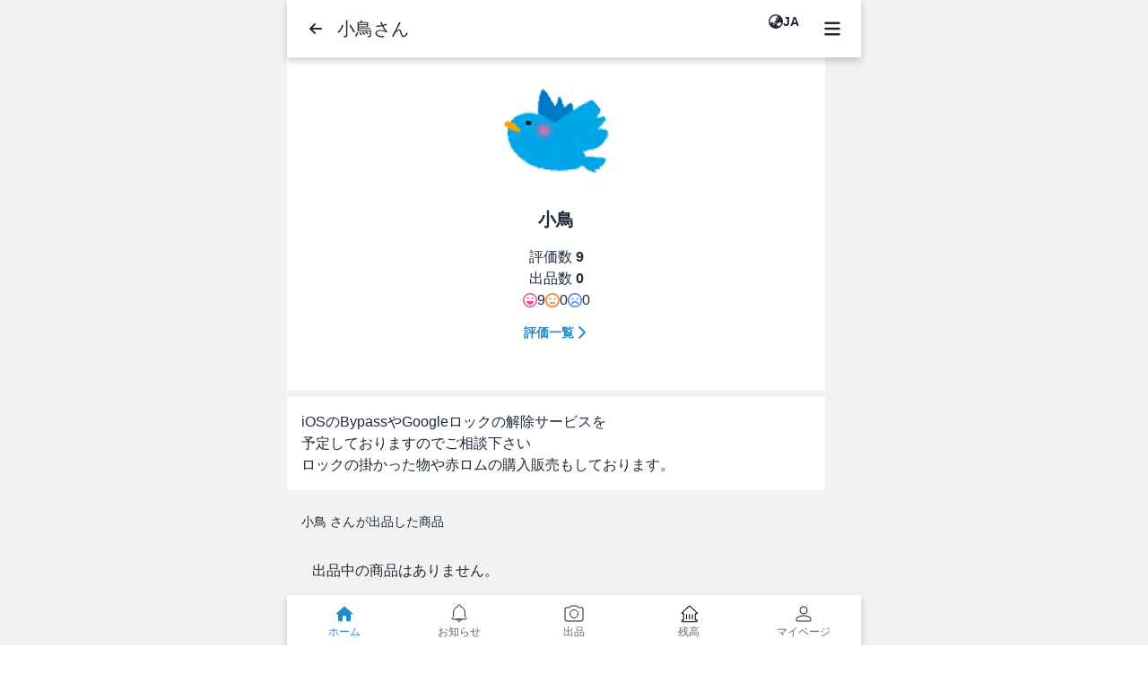

--- FILE ---
content_type: text/html;charset=utf-8
request_url: https://naoseru.com/ja/users/3572/
body_size: 34387
content:
<!DOCTYPE html><html  dir="ltr" lang="ja-JP"><head><meta charset="utf-8"><meta name="viewport" content="width=device-width, initial-scale=1"><script type="importmap">{"imports":{"#entry":"/_nuxt/entry.BpL7QJil.js"}}</script><title>小鳥さん（3572）のプロフィール - ナオセル</title><link rel="preconnect" href="https://fonts.googleapis.com"><link rel="preconnect" href="https://fonts.gstatic.com" crossorigin><link rel="preconnect" href="https://res.cloudinary.com" crossorigin><link rel="stylesheet" href="https://fonts.googleapis.com/css2?family=Noto+Sans+JP:wght@400;700;900&display=swap"><style>:root{--vc-clr-primary:#000;--vc-clr-secondary:#090f207f;--vc-clr-white:#fff}.carousel,.carousel *{box-sizing:border-box}.carousel{height:var(--vc-carousel-height);overscroll-behavior:none;position:relative;touch-action:pan-x pan-y pinch-zoom;z-index:1}.carousel.is-dragging{touch-action:none}.carousel__track{display:flex;gap:var(--vc-slide-gap);height:100%;list-style:none;margin:0;padding:0;position:relative;transition:transform ease-out;transition-duration:var(--vc-transition-duration);width:100%}.carousel__viewport{height:100%;overflow:hidden;width:100%}.carousel__sr-only{border:0;clip:rect(0,0,0,0);height:1px;margin:-1px;overflow:hidden;padding:0;position:absolute;width:1px}.carousel.is-rtl{direction:rtl}.carousel.is-ttb .carousel__track{flex-direction:column}.carousel.is-btt .carousel__track{flex-direction:column-reverse}.carousel.is-vertical .carousel__slide--clone:first-child{margin-block-start:var(--vc-cloned-offset)}.carousel:not(.is-vertical) .carousel__slide--clone:first-child{margin-inline-start:var(--vc-cloned-offset)}.carousel.is-effect-fade .carousel__track{display:grid;grid-template-columns:100%;grid-template-rows:100%;transition:none}.carousel.is-effect-fade .carousel__slide{grid-area:1/1;height:100%;opacity:0;pointer-events:none;transition:opacity ease-in-out;transition-duration:var(--vc-transition-duration);width:100%}.carousel.is-effect-fade .carousel__slide--active{opacity:1;pointer-events:auto}:root{--vc-icn-width:100%}.carousel__icon{fill:currentColor;height:var(--vc-icn-width);width:var(--vc-icn-width)}:root{--vc-nav-background:transparent;--vc-nav-border-radius:0;--vc-nav-color:var(--vc-clr-primary);--vc-nav-color-hover:var(--vc-clr-secondary);--vc-nav-height:30px;--vc-nav-width:30px}.carousel__next,.carousel__prev{align-items:center;background:var(--vc-nav-background);border:0;border-radius:var(--vc-nav-border-radius);color:var(--vc-nav-color);cursor:pointer;display:flex;font-size:var(--vc-nav-height);height:var(--vc-nav-height);inset-block-start:50%;justify-content:center;padding:0;position:absolute;transform:translateY(-50%);width:var(--vc-nav-width)}.carousel__next--disabled,.carousel__prev--disabled{cursor:not-allowed;opacity:.5}.carousel__next{inset-inline-end:0}.carousel__prev{inset-inline-start:0}.carousel.is-vertical .carousel__next,.carousel.is-vertical .carousel__prev{inset-block-start:auto;inset-inline:auto 50%;transform:translate(50%)}.carousel.is-vertical.is-ttb .carousel__next{inset-block-end:0}.carousel.is-vertical.is-btt .carousel__next,.carousel.is-vertical.is-ttb .carousel__prev{inset-block-start:0}.carousel.is-vertical.is-btt .carousel__prev{inset-block-end:0}@media(hover:hover){.carousel__next:hover,.carousel__prev:hover{color:var(--vc-nav-color-hover)}}:root{--vc-pgn-active-color:var(--vc-clr-primary);--vc-pgn-background-color:var(--vc-clr-secondary);--vc-pgn-border-radius:0;--vc-pgn-gap:6px;--vc-pgn-height:4px;--vc-png-bottom:10px;--vc-png-left:auto;--vc-png-right:10px;--vc-pgn-width:16px}.carousel__pagination{bottom:var(--vc-png-bottom);display:flex;gap:var(--vc-pgn-gap);justify-content:center;left:50%;list-style:none;margin:0;padding:0;position:absolute;transform:translate(-50%)}.carousel__pagination-button{background-color:var(--vc-pgn-background-color);border:0;border-radius:var(--vc-pgn-border-radius);cursor:pointer;display:block;height:var(--vc-pgn-height);margin:0;padding:0;width:var(--vc-pgn-width)}.carousel__pagination-button--active{background-color:var(--vc-pgn-active-color)}@media(hover:hover){.carousel__pagination-button:hover{background-color:var(--vc-pgn-active-color)}}.carousel.is-vertical .carousel__pagination{bottom:50%;flex-direction:column;left:var(--vc-png-left);right:var(--vc-png-right);transform:translateY(50%)}.carousel.is-vertical .carousel__pagination-button{height:var(--vc-pgn-width);width:var(--vc-pgn-height)}.carousel.is-btt .carousel__pagination{flex-direction:column-reverse}.carousel__slide{align-items:center;display:flex;flex-shrink:0;justify-content:center;margin:0;transform:translateZ(0)}</style><style>*,:after,:before{--tw-border-spacing-x:0;--tw-border-spacing-y:0;--tw-translate-x:0;--tw-translate-y:0;--tw-rotate:0;--tw-skew-x:0;--tw-skew-y:0;--tw-scale-x:1;--tw-scale-y:1;--tw-pan-x: ;--tw-pan-y: ;--tw-pinch-zoom: ;--tw-scroll-snap-strictness:proximity;--tw-gradient-from-position: ;--tw-gradient-via-position: ;--tw-gradient-to-position: ;--tw-ordinal: ;--tw-slashed-zero: ;--tw-numeric-figure: ;--tw-numeric-spacing: ;--tw-numeric-fraction: ;--tw-ring-inset: ;--tw-ring-offset-width:0px;--tw-ring-offset-color:#fff;--tw-ring-color:rgba(59,130,246,.5);--tw-ring-offset-shadow:0 0 #0000;--tw-ring-shadow:0 0 #0000;--tw-shadow:0 0 #0000;--tw-shadow-colored:0 0 #0000;--tw-blur: ;--tw-brightness: ;--tw-contrast: ;--tw-grayscale: ;--tw-hue-rotate: ;--tw-invert: ;--tw-saturate: ;--tw-sepia: ;--tw-drop-shadow: ;--tw-backdrop-blur: ;--tw-backdrop-brightness: ;--tw-backdrop-contrast: ;--tw-backdrop-grayscale: ;--tw-backdrop-hue-rotate: ;--tw-backdrop-invert: ;--tw-backdrop-opacity: ;--tw-backdrop-saturate: ;--tw-backdrop-sepia: ;--tw-contain-size: ;--tw-contain-layout: ;--tw-contain-paint: ;--tw-contain-style: }::backdrop{--tw-border-spacing-x:0;--tw-border-spacing-y:0;--tw-translate-x:0;--tw-translate-y:0;--tw-rotate:0;--tw-skew-x:0;--tw-skew-y:0;--tw-scale-x:1;--tw-scale-y:1;--tw-pan-x: ;--tw-pan-y: ;--tw-pinch-zoom: ;--tw-scroll-snap-strictness:proximity;--tw-gradient-from-position: ;--tw-gradient-via-position: ;--tw-gradient-to-position: ;--tw-ordinal: ;--tw-slashed-zero: ;--tw-numeric-figure: ;--tw-numeric-spacing: ;--tw-numeric-fraction: ;--tw-ring-inset: ;--tw-ring-offset-width:0px;--tw-ring-offset-color:#fff;--tw-ring-color:rgba(59,130,246,.5);--tw-ring-offset-shadow:0 0 #0000;--tw-ring-shadow:0 0 #0000;--tw-shadow:0 0 #0000;--tw-shadow-colored:0 0 #0000;--tw-blur: ;--tw-brightness: ;--tw-contrast: ;--tw-grayscale: ;--tw-hue-rotate: ;--tw-invert: ;--tw-saturate: ;--tw-sepia: ;--tw-drop-shadow: ;--tw-backdrop-blur: ;--tw-backdrop-brightness: ;--tw-backdrop-contrast: ;--tw-backdrop-grayscale: ;--tw-backdrop-hue-rotate: ;--tw-backdrop-invert: ;--tw-backdrop-opacity: ;--tw-backdrop-saturate: ;--tw-backdrop-sepia: ;--tw-contain-size: ;--tw-contain-layout: ;--tw-contain-paint: ;--tw-contain-style: }*,:after,:before{border:0 solid #e5e7eb;box-sizing:border-box}:after,:before{--tw-content:""}:host,html{line-height:1.5;-webkit-text-size-adjust:100%;font-family:ui-sans-serif,system-ui,sans-serif,Apple Color Emoji,Segoe UI Emoji,Segoe UI Symbol,Noto Color Emoji;font-feature-settings:normal;font-variation-settings:normal;-moz-tab-size:4;-o-tab-size:4;tab-size:4;-webkit-tap-highlight-color:transparent}body{line-height:inherit;margin:0}hr{border-top-width:1px;color:inherit;height:0}abbr:where([title]){-webkit-text-decoration:underline dotted;text-decoration:underline dotted}h1,h2,h3,h4,h5,h6{font-size:inherit;font-weight:inherit}a{color:inherit;text-decoration:inherit}b,strong{font-weight:bolder}code,kbd,pre,samp{font-family:ui-monospace,SFMono-Regular,Menlo,Monaco,Consolas,Liberation Mono,Courier New,monospace;font-feature-settings:normal;font-size:1em;font-variation-settings:normal}small{font-size:80%}sub,sup{font-size:75%;line-height:0;position:relative;vertical-align:baseline}sub{bottom:-.25em}sup{top:-.5em}table{border-collapse:collapse;border-color:inherit;text-indent:0}button,input,optgroup,select,textarea{color:inherit;font-family:inherit;font-feature-settings:inherit;font-size:100%;font-variation-settings:inherit;font-weight:inherit;letter-spacing:inherit;line-height:inherit;margin:0;padding:0}button,select{text-transform:none}button,input:where([type=button]),input:where([type=reset]),input:where([type=submit]){-webkit-appearance:button;background-color:transparent;background-image:none}:-moz-focusring{outline:auto}:-moz-ui-invalid{box-shadow:none}progress{vertical-align:baseline}::-webkit-inner-spin-button,::-webkit-outer-spin-button{height:auto}[type=search]{-webkit-appearance:textfield;outline-offset:-2px}::-webkit-search-decoration{-webkit-appearance:none}::-webkit-file-upload-button{-webkit-appearance:button;font:inherit}summary{display:list-item}blockquote,dd,dl,figure,h1,h2,h3,h4,h5,h6,hr,p,pre{margin:0}fieldset{margin:0}fieldset,legend{padding:0}menu,ol,ul{list-style:none;margin:0;padding:0}dialog{padding:0}textarea{resize:vertical}input::-moz-placeholder,textarea::-moz-placeholder{color:#9ca3af;opacity:1}input::placeholder,textarea::placeholder{color:#9ca3af;opacity:1}[role=button],button{cursor:pointer}:disabled{cursor:default}audio,canvas,embed,iframe,img,object,svg,video{display:block;vertical-align:middle}img,video{height:auto;max-width:100%}[hidden]:where(:not([hidden=until-found])){display:none}:root,[data-theme]{background-color:var(--fallback-b1,oklch(var(--b1)/1));color:var(--fallback-bc,oklch(var(--bc)/1))}@supports not (color:oklch(0% 0 0)){:root{color-scheme:light;--fallback-p:#491eff;--fallback-pc:#d4dbff;--fallback-s:#ff41c7;--fallback-sc:#fff9fc;--fallback-a:#00cfbd;--fallback-ac:#00100d;--fallback-n:#2b3440;--fallback-nc:#d7dde4;--fallback-b1:#fff;--fallback-b2:#e5e6e6;--fallback-b3:#e5e6e6;--fallback-bc:#1f2937;--fallback-in:#00b3f0;--fallback-inc:#000;--fallback-su:#00ca92;--fallback-suc:#000;--fallback-wa:#ffc22d;--fallback-wac:#000;--fallback-er:#ff6f70;--fallback-erc:#000}@media(prefers-color-scheme:dark){:root{color-scheme:dark;--fallback-p:#7582ff;--fallback-pc:#050617;--fallback-s:#ff71cf;--fallback-sc:#190211;--fallback-a:#00c7b5;--fallback-ac:#000e0c;--fallback-n:#2a323c;--fallback-nc:#a6adbb;--fallback-b1:#1d232a;--fallback-b2:#191e24;--fallback-b3:#15191e;--fallback-bc:#a6adbb;--fallback-in:#00b3f0;--fallback-inc:#000;--fallback-su:#00ca92;--fallback-suc:#000;--fallback-wa:#ffc22d;--fallback-wac:#000;--fallback-er:#ff6f70;--fallback-erc:#000}}}html{-webkit-tap-highlight-color:transparent}*{scrollbar-color:color-mix(in oklch,currentColor 35%,transparent) transparent}:hover{scrollbar-color:color-mix(in oklch,currentColor 60%,transparent) transparent}:root,[data-theme=light]{color-scheme:light;--in:72.06% .191 231.6;--su:64.8% .15 160;--wa:84.71% .199 83.87;--er:71.76% .221 22.18;--pc:89.824% .06192 275.75;--ac:15.352% .0368 183.61;--inc:0% 0 0;--suc:0% 0 0;--wac:0% 0 0;--erc:0% 0 0;--rounded-box:1rem;--rounded-btn:.5rem;--rounded-badge:1.9rem;--animation-btn:.25s;--animation-input:.2s;--btn-focus-scale:.95;--border-btn:1px;--tab-border:1px;--tab-radius:.5rem;--p:49.12% .3096 275.75;--s:37.9094% 0 0;--sc:98.71% .0106 342.55;--a:76.76% .184 183.61;--n:32.1785% .02476 255.701624;--nc:89.4994% .011585 252.096176;--b1:100% 0 0;--b2:96.1151% 0 0;--b3:92.4169% .00108 197.137559;--bc:27.8078% .029596 256.847952}[data-theme=media]{color-scheme:light;--in:72.06% .191 231.6;--su:64.8% .15 160;--wa:84.71% .199 83.87;--er:71.76% .221 22.18;--pc:12.2493% .027086 241.246769;--ac:17.8496% .037301 101.470937;--inc:0% 0 0;--suc:0% 0 0;--wac:0% 0 0;--erc:0% 0 0;--rounded-box:1rem;--rounded-btn:.5rem;--rounded-badge:1.9rem;--animation-btn:.25s;--animation-input:.2s;--btn-focus-scale:.95;--border-btn:1px;--tab-border:1px;--tab-radius:.5rem;--p:61.2465% .135431 241.246769;--s:55.9587% .217094 20.474315;--sc:98.71% .0106 342.55;--a:89.2482% .186504 101.470937;--n:32.1785% .02476 255.701624;--nc:89.4994% .011585 252.096176;--b1:100% 0 0;--b2:96.1151% 0 0;--b3:92.4169% .00108 197.137559;--bc:27.8078% .029596 256.847952;ghost:#d61439}a{color:#1b8ccd}.tw-container{max-width:100%;padding:.5rem}@media(min-width:600px){.tw-container{max-width:720px;padding:1rem}}@media(min-width:1264px){.tw-container{max-width:1084px}}.tw-avatar{display:inline-flex;position:relative}.tw-avatar>div{aspect-ratio:1/1;display:block;overflow:hidden}.tw-avatar img{height:100%;-o-object-fit:cover;object-fit:cover;width:100%}.tw-avatar.tw-placeholder>div{align-items:center;display:flex;justify-content:center}.tw-breadcrumbs{max-width:100%;overflow-x:auto;padding-bottom:.5rem;padding-top:.5rem}.tw-breadcrumbs>ol,.tw-breadcrumbs>ul{align-items:center;display:flex;min-height:-moz-min-content;min-height:min-content;white-space:nowrap}.tw-breadcrumbs>ol>li,.tw-breadcrumbs>ul>li{align-items:center;display:flex}.tw-breadcrumbs>ol>li>a,.tw-breadcrumbs>ul>li>a{align-items:center;cursor:pointer;display:flex}@media(hover:hover){.tw-breadcrumbs>ol>li>a:hover,.tw-breadcrumbs>ul>li>a:hover,.tw-link-hover:hover{text-decoration-line:underline}}.tw-btn{align-items:center;border-color:transparent;border-color:oklch(var(--btn-color,var(--b2))/var(--tw-border-opacity));border-radius:var(--rounded-btn,.5rem);border-width:var(--border-btn,1px);cursor:pointer;display:inline-flex;flex-shrink:0;flex-wrap:wrap;font-size:.875rem;font-weight:600;gap:.5rem;height:3rem;justify-content:center;line-height:1em;min-height:3rem;padding-left:1rem;padding-right:1rem;text-align:center;text-decoration-line:none;transition-duration:.2s;transition-property:color,background-color,border-color,opacity,box-shadow,transform;transition-timing-function:cubic-bezier(0,0,.2,1);-webkit-user-select:none;-moz-user-select:none;user-select:none;--tw-text-opacity:1;color:var(--fallback-bc,oklch(var(--bc)/var(--tw-text-opacity)));--tw-shadow:0 1px 2px 0 rgba(0,0,0,.05);--tw-shadow-colored:0 1px 2px 0 var(--tw-shadow-color);background-color:oklch(var(--btn-color,var(--b2))/var(--tw-bg-opacity));box-shadow:var(--tw-ring-offset-shadow,0 0 #0000),var(--tw-ring-shadow,0 0 #0000),var(--tw-shadow);outline-color:var(--fallback-bc,oklch(var(--bc)/1));--tw-bg-opacity:1;--tw-border-opacity:1}.tw-btn-disabled,.tw-btn:disabled,.tw-btn[disabled]{pointer-events:none}.tw-btn-circle{border-radius:9999px;height:3rem;padding:0;width:3rem}:where(.tw-btn:is(input[type=checkbox])),:where(.tw-btn:is(input[type=radio])){-webkit-appearance:none;-moz-appearance:none;appearance:none;width:auto}.tw-btn:is(input[type=checkbox]):after,.tw-btn:is(input[type=radio]):after{--tw-content:attr(aria-label);content:var(--tw-content)}.tw-card{border-radius:var(--rounded-box,1rem);display:flex;flex-direction:column;position:relative}.tw-card:focus{outline:2px solid transparent;outline-offset:2px}.tw-card-body{display:flex;flex:1 1 auto;flex-direction:column;gap:.5rem;padding:var(--padding-card,2rem)}.tw-card-body :where(p){flex-grow:1}.tw-card figure{align-items:center;display:flex;justify-content:center}.tw-card.tw-image-full{display:grid}.tw-card.tw-image-full:before{border-radius:var(--rounded-box,1rem);content:"";position:relative;z-index:10;--tw-bg-opacity:1;background-color:var(--fallback-n,oklch(var(--n)/var(--tw-bg-opacity)));opacity:.75}.tw-card.tw-image-full:before,.tw-card.tw-image-full>*{grid-column-start:1;grid-row-start:1}.tw-card.tw-image-full>figure img{height:100%;-o-object-fit:cover;object-fit:cover}.tw-card.tw-image-full>.tw-card-body{position:relative;z-index:20;--tw-text-opacity:1;color:var(--fallback-nc,oklch(var(--nc)/var(--tw-text-opacity)))}.tw-divider{align-items:center;align-self:stretch;display:flex;flex-direction:row;height:1rem;margin-bottom:1rem;margin-top:1rem;white-space:nowrap}.tw-divider:after,.tw-divider:before{flex-grow:1;height:.125rem;width:100%;--tw-content:"";background-color:var(--fallback-bc,oklch(var(--bc)/.1));content:var(--tw-content)}@media(hover:hover){.tw-btn:hover{--tw-border-opacity:1;border-color:var(--fallback-b3,oklch(var(--b3)/var(--tw-border-opacity)));--tw-bg-opacity:1;background-color:var(--fallback-b3,oklch(var(--b3)/var(--tw-bg-opacity)))}@supports (color:color-mix(in oklab,black,black)){.tw-btn:hover{background-color:color-mix(in oklab,oklch(var(--btn-color,var(--b2))/var(--tw-bg-opacity,1)) 90%,#000);border-color:color-mix(in oklab,oklch(var(--btn-color,var(--b2))/var(--tw-border-opacity,1)) 90%,#000)}}@supports not (color:oklch(0% 0 0)){.tw-btn:hover{background-color:var(--btn-color,var(--fallback-b2));border-color:var(--btn-color,var(--fallback-b2))}}.tw-btn.tw-glass:hover{--glass-opacity:25%;--glass-border-opacity:15%}.tw-btn-ghost:hover{border-color:transparent}@supports (color:oklch(0% 0 0)){.tw-btn-ghost:hover{background-color:var(--fallback-bc,oklch(var(--bc)/.2))}}.tw-btn-outline.tw-btn-accent:hover{--tw-text-opacity:1;color:var(--fallback-ac,oklch(var(--ac)/var(--tw-text-opacity)))}@supports (color:color-mix(in oklab,black,black)){.tw-btn-outline.tw-btn-accent:hover{background-color:color-mix(in oklab,var(--fallback-a,oklch(var(--a)/1)) 90%,#000);border-color:color-mix(in oklab,var(--fallback-a,oklch(var(--a)/1)) 90%,#000)}}.tw-btn-disabled:hover,.tw-btn:disabled:hover,.tw-btn[disabled]:hover{--tw-border-opacity:0;background-color:var(--fallback-n,oklch(var(--n)/var(--tw-bg-opacity)));--tw-bg-opacity:.2;color:var(--fallback-bc,oklch(var(--bc)/var(--tw-text-opacity)));--tw-text-opacity:.2}@supports (color:color-mix(in oklab,black,black)){.tw-btn:is(input[type=checkbox]:checked):hover,.tw-btn:is(input[type=radio]:checked):hover{background-color:color-mix(in oklab,var(--fallback-p,oklch(var(--p)/1)) 90%,#000);border-color:color-mix(in oklab,var(--fallback-p,oklch(var(--p)/1)) 90%,#000)}}}.tw-link{cursor:pointer;text-decoration-line:underline}.tw-link-hover{text-decoration-line:none}.tw-navbar{align-items:center;display:flex;min-height:4rem;padding:var(--navbar-padding,.5rem);width:100%}:where(.tw-navbar>:not(script,style)){align-items:center;display:inline-flex}.tw-navbar-start{justify-content:flex-start;width:50%}.tw-navbar-center{flex-shrink:0}.tw-navbar-end{justify-content:flex-end;width:50%}.tw-avatar-group :where(.tw-avatar){border-radius:9999px;border-width:4px;overflow:hidden;--tw-border-opacity:1;border-color:var(--fallback-b1,oklch(var(--b1)/var(--tw-border-opacity)))}.tw-breadcrumbs>ol>li>a:focus,.tw-breadcrumbs>ul>li>a:focus{outline:2px solid transparent;outline-offset:2px}.tw-breadcrumbs>ol>li>a:focus-visible,.tw-breadcrumbs>ul>li>a:focus-visible{outline:2px solid currentColor;outline-offset:2px}.tw-breadcrumbs>ol>li+:before,.tw-breadcrumbs>ul>li+:before{content:"";display:block;height:.375rem;margin-left:.5rem;margin-right:.75rem;width:.375rem;--tw-rotate:45deg;background-color:transparent;border-right:1px solid;border-top:1px solid;opacity:.4;transform:translate(var(--tw-translate-x),var(--tw-translate-y)) rotate(var(--tw-rotate)) skew(var(--tw-skew-x)) skewY(var(--tw-skew-y)) scaleX(var(--tw-scale-x)) scaleY(var(--tw-scale-y))}[dir=rtl] .tw-breadcrumbs>ol>li+:before,[dir=rtl] .tw-breadcrumbs>ul>li+:before{--tw-rotate:-135deg}@media(prefers-reduced-motion:no-preference){.tw-btn{animation:button-pop var(--animation-btn,.25s) ease-out}}.tw-btn:active:focus,.tw-btn:active:hover{animation:button-pop 0s ease-out;transform:scale(var(--btn-focus-scale,.97))}@supports not (color:oklch(0% 0 0)){.tw-btn{background-color:var(--btn-color,var(--fallback-b2));border-color:var(--btn-color,var(--fallback-b2))}.tw-btn-accent{--btn-color:var(--fallback-a)}}@supports (color:color-mix(in oklab,black,black)){.tw-btn-outline.tw-btn-accent.tw-btn-active{background-color:color-mix(in oklab,var(--fallback-a,oklch(var(--a)/1)) 90%,#000);border-color:color-mix(in oklab,var(--fallback-a,oklch(var(--a)/1)) 90%,#000)}}.tw-btn:focus-visible{outline-offset:2px;outline-style:solid;outline-width:2px}@supports (color:oklch(0% 0 0)){.tw-btn-accent{--btn-color:var(--a)}}.tw-btn-accent{--tw-text-opacity:1;color:var(--fallback-ac,oklch(var(--ac)/var(--tw-text-opacity)));outline-color:var(--fallback-a,oklch(var(--a)/1))}.tw-btn.tw-glass{--tw-shadow:0 0 #0000;--tw-shadow-colored:0 0 #0000;box-shadow:var(--tw-ring-offset-shadow,0 0 #0000),var(--tw-ring-shadow,0 0 #0000),var(--tw-shadow);outline-color:currentColor}.tw-btn.tw-glass.tw-btn-active{--glass-opacity:25%;--glass-border-opacity:15%}.tw-btn-ghost{background-color:transparent;border-color:transparent;border-width:1px;color:currentColor;--tw-shadow:0 0 #0000;--tw-shadow-colored:0 0 #0000;box-shadow:var(--tw-ring-offset-shadow,0 0 #0000),var(--tw-ring-shadow,0 0 #0000),var(--tw-shadow);outline-color:currentColor}.tw-btn-ghost.tw-btn-active{background-color:var(--fallback-bc,oklch(var(--bc)/.2));border-color:transparent}.tw-btn-outline.tw-btn-accent{--tw-text-opacity:1;color:var(--fallback-a,oklch(var(--a)/var(--tw-text-opacity)))}.tw-btn-outline.tw-btn-accent.tw-btn-active{--tw-text-opacity:1;color:var(--fallback-ac,oklch(var(--ac)/var(--tw-text-opacity)))}.tw-btn.tw-btn-disabled,.tw-btn:disabled,.tw-btn[disabled]{--tw-border-opacity:0;background-color:var(--fallback-n,oklch(var(--n)/var(--tw-bg-opacity)));--tw-bg-opacity:.2;color:var(--fallback-bc,oklch(var(--bc)/var(--tw-text-opacity)));--tw-text-opacity:.2}.tw-btn:is(input[type=checkbox]:checked),.tw-btn:is(input[type=radio]:checked){--tw-border-opacity:1;border-color:var(--fallback-p,oklch(var(--p)/var(--tw-border-opacity)));--tw-bg-opacity:1;background-color:var(--fallback-p,oklch(var(--p)/var(--tw-bg-opacity)));--tw-text-opacity:1;color:var(--fallback-pc,oklch(var(--pc)/var(--tw-text-opacity)))}.tw-btn:is(input[type=checkbox]:checked):focus-visible,.tw-btn:is(input[type=radio]:checked):focus-visible{outline-color:var(--fallback-p,oklch(var(--p)/1))}@keyframes button-pop{0%{transform:scale(var(--btn-focus-scale,.98))}40%{transform:scale(1.02)}to{transform:scale(1)}}.tw-card :where(figure:first-child){border-end-end-radius:unset;border-end-start-radius:unset;border-start-end-radius:inherit;border-start-start-radius:inherit;overflow:hidden}.tw-card :where(figure:last-child){border-end-end-radius:inherit;border-end-start-radius:inherit;border-start-end-radius:unset;border-start-start-radius:unset;overflow:hidden}.tw-card:focus-visible{outline:2px solid currentColor;outline-offset:2px}.tw-card.tw-bordered{border-width:1px;--tw-border-opacity:1;border-color:var(--fallback-b2,oklch(var(--b2)/var(--tw-border-opacity)))}.tw-card.tw-compact .tw-card-body{font-size:.875rem;line-height:1.25rem;padding:1rem}.tw-card-title{align-items:center;display:flex;font-size:1.25rem;font-weight:600;gap:.5rem;line-height:1.75rem}.tw-card.tw-image-full :where(figure){border-radius:inherit;overflow:hidden}@keyframes checkmark{0%{background-position-y:5px}50%{background-position-y:-2px}to{background-position-y:0}}.tw-divider:not(:empty){gap:1rem}.tw-join>:where(:not(:first-child)):is(.tw-btn){margin-inline-start:calc(var(--border-btn)*-1)}.tw-link:focus{outline:2px solid transparent;outline-offset:2px}.tw-link:focus-visible{outline:2px solid currentColor;outline-offset:2px}@keyframes modal-pop{0%{opacity:0}}@keyframes progress-loading{50%{background-position-x:-115%}}@keyframes radiomark{0%{box-shadow:0 0 0 12px var(--fallback-b1,oklch(var(--b1)/1)) inset,0 0 0 12px var(--fallback-b1,oklch(var(--b1)/1)) inset}50%{box-shadow:0 0 0 3px var(--fallback-b1,oklch(var(--b1)/1)) inset,0 0 0 3px var(--fallback-b1,oklch(var(--b1)/1)) inset}to{box-shadow:0 0 0 4px var(--fallback-b1,oklch(var(--b1)/1)) inset,0 0 0 4px var(--fallback-b1,oklch(var(--b1)/1)) inset}}@keyframes rating-pop{0%{transform:translateY(-.125em)}40%{transform:translateY(-.125em)}to{transform:translateY(0)}}@keyframes skeleton{0%{background-position:150%}to{background-position:-50%}}@keyframes toast-pop{0%{opacity:0;transform:scale(.9)}to{opacity:1;transform:scale(1)}}.tw-btn-lg{font-size:1.125rem;height:4rem;min-height:4rem;padding-left:1.5rem;padding-right:1.5rem}.tw-btn-square:where(.tw-btn-lg){height:4rem;padding:0;width:4rem}.tw-btn-circle:where(.tw-btn-xs){border-radius:9999px;height:1.5rem;padding:0;width:1.5rem}.tw-btn-circle:where(.tw-btn-sm){border-radius:9999px;height:2rem;padding:0;width:2rem}.tw-btn-circle:where(.tw-btn-md){border-radius:9999px;height:3rem;padding:0;width:3rem}.tw-btn-circle:where(.tw-btn-lg){border-radius:9999px;height:4rem;padding:0;width:4rem}.tw-card-side{align-items:stretch;flex-direction:row}.tw-card-side :where(figure:first-child){border-end-end-radius:unset;border-end-start-radius:inherit;border-start-end-radius:unset;border-start-start-radius:inherit;overflow:hidden}.tw-card-side :where(figure:last-child){border-end-end-radius:inherit;border-end-start-radius:unset;border-start-end-radius:inherit;border-start-start-radius:unset;overflow:hidden}.tw-card-side figure>*{max-width:unset}:where(.tw-card-side figure>*){height:100%;-o-object-fit:cover;object-fit:cover;width:100%}.tw-avatar.tw-online:before{background-color:var(--fallback-su,oklch(var(--su)/var(--tw-bg-opacity)))}.tw-avatar.tw-offline:before,.tw-avatar.tw-online:before{border-radius:9999px;content:"";display:block;position:absolute;z-index:10;--tw-bg-opacity:1;height:15%;outline-color:var(--fallback-b1,oklch(var(--b1)/1));outline-style:solid;outline-width:2px;right:7%;top:7%;width:15%}.tw-avatar.tw-offline:before{background-color:var(--fallback-b3,oklch(var(--b3)/var(--tw-bg-opacity)))}.tw-card-compact .tw-card-body{font-size:.875rem;line-height:1.25rem;padding:1rem}.tw-card-compact .tw-card-title{margin-bottom:.25rem}.tw-card-normal .tw-card-body{font-size:1rem;line-height:1.5rem;padding:var(--padding-card,2rem)}.tw-card-normal .tw-card-title{margin-bottom:.75rem}.tw-join.tw-join-vertical>:where(:not(:first-child)):is(.tw-btn){margin-top:calc(var(--border-btn)*-1)}.tw-join.tw-join-horizontal>:where(:not(:first-child)):is(.tw-btn){margin-inline-start:calc(var(--border-btn)*-1);margin-top:0}.tw-relative{position:relative}.tw-m-0{margin:0}.tw-mx-\[-8px\]{margin-left:-8px;margin-right:-8px}.tw-mx-auto{margin-left:auto;margin-right:auto}.tw-my-2{margin-bottom:.5rem;margin-top:.5rem}.tw-my-4{margin-bottom:1rem;margin-top:1rem}.tw-mb-0{margin-bottom:0}.tw-mb-10{margin-bottom:2.5rem}.tw-mb-2{margin-bottom:.5rem}.tw-mb-4{margin-bottom:1rem}.tw-mb-5{margin-bottom:1.25rem}.tw-mb-8{margin-bottom:2rem}.tw-ml-4{margin-left:1rem}.tw-mr-4{margin-right:1rem}.tw-mt-10{margin-top:2.5rem}.tw-mt-2{margin-top:.5rem}.tw-mt-4{margin-top:1rem}.tw-mt-5{margin-top:1.25rem}.tw-mt-8{margin-top:2rem}.tw-block{display:block}.tw-flex{display:flex}.tw-hidden{display:none}.tw-h-4{height:1rem}.tw-h-5{height:1.25rem}.tw-h-8{height:2rem}.tw-h-\[140px\]{height:140px}.tw-h-\[250px\]{height:250px}.tw-h-\[40px\]{height:40px}.tw-h-\[80px\]{height:80px}.tw-h-full{height:100%}.tw-w-4{width:1rem}.tw-w-5{width:1.25rem}.tw-w-8{width:2rem}.tw-w-\[100\%\]{width:100%}.tw-w-\[140px\]{width:140px}.tw-w-\[1em\]{width:1em}.tw-w-\[300px\]{width:300px}.tw-w-\[40px\]{width:40px}.tw-w-\[80px\]{width:80px}.tw-w-full{width:100%}.tw-basis-full{flex-basis:100%}.tw-cursor-not-allowed{cursor:not-allowed}.tw-flex-row{flex-direction:row}.tw-flex-col{flex-direction:column}.tw-flex-wrap{flex-wrap:wrap}.tw-content-center{align-content:center}.tw-items-center{align-items:center}.tw-justify-center{justify-content:center}.tw-justify-items-center{justify-items:center}.tw-gap-1{gap:.25rem}.tw-gap-2{gap:.5rem}.tw-space-x-2>:not([hidden])~:not([hidden]){--tw-space-x-reverse:0;margin-left:calc(.5rem*(1 - var(--tw-space-x-reverse)));margin-right:calc(.5rem*var(--tw-space-x-reverse))}.tw-overflow-visible{overflow:visible}.tw-text-wrap{text-wrap:wrap}.tw-rounded-full{border-radius:9999px}.tw-rounded-none{border-radius:0}.tw-rounded-sm{border-radius:.125rem}.tw-border{border-width:1px}.tw-border-2{border-width:2px}.tw-border-none{border-style:none}.tw-border-blue-500{--tw-border-opacity:1;border-color:rgb(59 130 246/var(--tw-border-opacity,1))}.tw-border-gray-200{--tw-border-opacity:1;border-color:rgb(229 231 235/var(--tw-border-opacity,1))}.tw-border-gray-500{--tw-border-opacity:1;border-color:rgb(107 114 128/var(--tw-border-opacity,1))}.tw-bg-base-100{--tw-bg-opacity:1;background-color:var(--fallback-b1,oklch(var(--b1)/var(--tw-bg-opacity,1)))}.tw-bg-blue-500{--tw-bg-opacity:1;background-color:rgb(59 130 246/var(--tw-bg-opacity,1))}.tw-bg-facebook{--tw-bg-opacity:1;background-color:rgb(59 89 152/var(--tw-bg-opacity,1))}.tw-bg-primary-red{--tw-bg-opacity:1;background-color:rgb(239 76 89/var(--tw-bg-opacity,1))}.tw-bg-transparent{background-color:transparent}.tw-bg-twitter{--tw-bg-opacity:1;background-color:rgb(0 172 238/var(--tw-bg-opacity,1))}.tw-bg-white{--tw-bg-opacity:1;background-color:rgb(255 255 255/var(--tw-bg-opacity,1))}.tw-p-0{padding:0}.tw-p-3{padding:.75rem}.tw-p-4{padding:1rem}.tw-px-0{padding-left:0;padding-right:0}.tw-px-1{padding-left:.25rem;padding-right:.25rem}.tw-px-2{padding-left:.5rem;padding-right:.5rem}.tw-px-3{padding-left:.75rem;padding-right:.75rem}.tw-px-4{padding-left:1rem;padding-right:1rem}.tw-py-0{padding-bottom:0;padding-top:0}.tw-py-3{padding-bottom:.75rem;padding-top:.75rem}.tw-pl-3{padding-left:.75rem}.tw-pr-0{padding-right:0}.tw-pt-10{padding-top:2.5rem}.tw-pt-4{padding-top:1rem}.tw-pt-5{padding-top:1.25rem}.tw-text-center{text-align:center}.tw-text-right{text-align:right}.tw-text-base{font-size:1rem;line-height:1.5rem}.tw-text-sm{font-size:.875rem;line-height:1.25rem}.tw-text-xl{font-size:1.25rem;line-height:1.75rem}.tw-text-xs{font-size:.75rem;line-height:1rem}.tw-font-bold{font-weight:700}.tw-font-medium{font-weight:500}.tw-text-base-100{--tw-text-opacity:1;color:var(--fallback-b1,oklch(var(--b1)/var(--tw-text-opacity,1)))}.tw-text-black\/\[\.87\]{color:#000000de}.tw-text-gray-400{--tw-text-opacity:1;color:rgb(156 163 175/var(--tw-text-opacity,1))}.tw-text-gray-500{--tw-text-opacity:1;color:rgb(107 114 128/var(--tw-text-opacity,1))}.tw-text-inherit{color:inherit}.tw-transition{transition-duration:.15s;transition-property:color,background-color,border-color,text-decoration-color,fill,stroke,opacity,box-shadow,transform,filter,backdrop-filter;transition-timing-function:cubic-bezier(.4,0,.2,1)}.tw-duration-100{transition-duration:.1s}.tw-ease-in-out{transition-timing-function:cubic-bezier(.4,0,.2,1)}a.tw-card{color:#000000de}.after\:tw-bg-primary-red:after,.before\:tw-bg-primary-red:before{content:var(--tw-content);--tw-bg-opacity:1;background-color:rgb(239 76 89/var(--tw-bg-opacity,1))}.hover\:tw-border-blue-100:hover{--tw-border-opacity:1;border-color:rgb(219 234 254/var(--tw-border-opacity,1))}.hover\:tw-bg-blue-100:hover{--tw-bg-opacity:1;background-color:rgb(219 234 254/var(--tw-bg-opacity,1))}.hover\:tw-bg-blue-600:hover{--tw-bg-opacity:1;background-color:rgb(37 99 235/var(--tw-bg-opacity,1))}.hover\:tw-bg-twitter:hover{--tw-bg-opacity:1;background-color:rgb(0 172 238/var(--tw-bg-opacity,1))}.focus\:tw-outline-none:focus{outline:2px solid transparent;outline-offset:2px}.focus\:tw-ring-2:focus{--tw-ring-offset-shadow:var(--tw-ring-inset) 0 0 0 var(--tw-ring-offset-width) var(--tw-ring-offset-color);--tw-ring-shadow:var(--tw-ring-inset) 0 0 0 calc(2px + var(--tw-ring-offset-width)) var(--tw-ring-color);box-shadow:var(--tw-ring-offset-shadow),var(--tw-ring-shadow),var(--tw-shadow,0 0 #0000)}.focus\:tw-ring-blue-500:focus{--tw-ring-opacity:1;--tw-ring-color:rgb(59 130 246/var(--tw-ring-opacity,1))}.focus\:tw-ring-opacity-50:focus{--tw-ring-opacity:.5}@media(min-width:600px){.sm\:tw-mx-\[-16px\]{margin-left:-16px;margin-right:-16px}.sm\:tw-my-4{margin-bottom:1rem;margin-top:1rem}.sm\:tw-line-clamp-3{display:-webkit-box;overflow:hidden;-webkit-box-orient:vertical;-webkit-line-clamp:3}.sm\:tw-block{display:block}.sm\:tw-h-\[140px\]{height:140px}.sm\:tw-w-\[140px\]{width:140px}.sm\:tw-grow-0{flex-grow:0}.sm\:tw-text-xl{font-size:1.25rem;line-height:1.75rem}}@media(min-width:960px){.md\:tw-mr-2{margin-right:.5rem}.md\:tw-inline{display:inline}.md\:tw-flex-row{flex-direction:row}.md\:tw-p-0{padding:0}.md\:tw-px-3{padding-left:.75rem;padding-right:.75rem}}@media(min-width:1264px){.lg\:tw-mb-2{margin-bottom:.5rem}.lg\:tw-ml-\[64px\]{margin-left:64px}.lg\:tw-mr-0{margin-right:0}.lg\:tw-w-\[300px\]{width:300px}.lg\:tw-w-\[720px\]{width:720px}.lg\:tw-basis-auto{flex-basis:auto}.lg\:tw-flex-row{flex-direction:row}.lg\:tw-flex-col{flex-direction:column}.lg\:tw-pb-0{padding-bottom:0}.lg\:tw-pt-0{padding-top:0}}@media(min-width:1904px){.xl\:tw-w-\[720px\]{width:720px}}</style><style>*,:after,:before{--tw-border-spacing-x:0;--tw-border-spacing-y:0;--tw-translate-x:0;--tw-translate-y:0;--tw-rotate:0;--tw-skew-x:0;--tw-skew-y:0;--tw-scale-x:1;--tw-scale-y:1;--tw-pan-x: ;--tw-pan-y: ;--tw-pinch-zoom: ;--tw-scroll-snap-strictness:proximity;--tw-gradient-from-position: ;--tw-gradient-via-position: ;--tw-gradient-to-position: ;--tw-ordinal: ;--tw-slashed-zero: ;--tw-numeric-figure: ;--tw-numeric-spacing: ;--tw-numeric-fraction: ;--tw-ring-inset: ;--tw-ring-offset-width:0px;--tw-ring-offset-color:#fff;--tw-ring-color:rgba(59,130,246,.5);--tw-ring-offset-shadow:0 0 #0000;--tw-ring-shadow:0 0 #0000;--tw-shadow:0 0 #0000;--tw-shadow-colored:0 0 #0000;--tw-blur: ;--tw-brightness: ;--tw-contrast: ;--tw-grayscale: ;--tw-hue-rotate: ;--tw-invert: ;--tw-saturate: ;--tw-sepia: ;--tw-drop-shadow: ;--tw-backdrop-blur: ;--tw-backdrop-brightness: ;--tw-backdrop-contrast: ;--tw-backdrop-grayscale: ;--tw-backdrop-hue-rotate: ;--tw-backdrop-invert: ;--tw-backdrop-opacity: ;--tw-backdrop-saturate: ;--tw-backdrop-sepia: ;--tw-contain-size: ;--tw-contain-layout: ;--tw-contain-paint: ;--tw-contain-style: }::backdrop{--tw-border-spacing-x:0;--tw-border-spacing-y:0;--tw-translate-x:0;--tw-translate-y:0;--tw-rotate:0;--tw-skew-x:0;--tw-skew-y:0;--tw-scale-x:1;--tw-scale-y:1;--tw-pan-x: ;--tw-pan-y: ;--tw-pinch-zoom: ;--tw-scroll-snap-strictness:proximity;--tw-gradient-from-position: ;--tw-gradient-via-position: ;--tw-gradient-to-position: ;--tw-ordinal: ;--tw-slashed-zero: ;--tw-numeric-figure: ;--tw-numeric-spacing: ;--tw-numeric-fraction: ;--tw-ring-inset: ;--tw-ring-offset-width:0px;--tw-ring-offset-color:#fff;--tw-ring-color:rgba(59,130,246,.5);--tw-ring-offset-shadow:0 0 #0000;--tw-ring-shadow:0 0 #0000;--tw-shadow:0 0 #0000;--tw-shadow-colored:0 0 #0000;--tw-blur: ;--tw-brightness: ;--tw-contrast: ;--tw-grayscale: ;--tw-hue-rotate: ;--tw-invert: ;--tw-saturate: ;--tw-sepia: ;--tw-drop-shadow: ;--tw-backdrop-blur: ;--tw-backdrop-brightness: ;--tw-backdrop-contrast: ;--tw-backdrop-grayscale: ;--tw-backdrop-hue-rotate: ;--tw-backdrop-invert: ;--tw-backdrop-opacity: ;--tw-backdrop-saturate: ;--tw-backdrop-sepia: ;--tw-contain-size: ;--tw-contain-layout: ;--tw-contain-paint: ;--tw-contain-style: }*,:after,:before{border:0 solid #e5e7eb;box-sizing:border-box}:after,:before{--tw-content:""}:host,html{line-height:1.5;-webkit-text-size-adjust:100%;font-family:ui-sans-serif,system-ui,sans-serif,Apple Color Emoji,Segoe UI Emoji,Segoe UI Symbol,Noto Color Emoji;font-feature-settings:normal;font-variation-settings:normal;-moz-tab-size:4;-o-tab-size:4;tab-size:4;-webkit-tap-highlight-color:transparent}body{line-height:inherit;margin:0}hr{border-top-width:1px;color:inherit;height:0}abbr:where([title]){-webkit-text-decoration:underline dotted;text-decoration:underline dotted}h1,h2,h3,h4,h5,h6{font-size:inherit;font-weight:inherit}a{color:inherit;text-decoration:inherit}b,strong{font-weight:bolder}code,kbd,pre,samp{font-family:ui-monospace,SFMono-Regular,Menlo,Monaco,Consolas,Liberation Mono,Courier New,monospace;font-feature-settings:normal;font-size:1em;font-variation-settings:normal}small{font-size:80%}sub,sup{font-size:75%;line-height:0;position:relative;vertical-align:baseline}sub{bottom:-.25em}sup{top:-.5em}table{border-collapse:collapse;border-color:inherit;text-indent:0}button,input,optgroup,select,textarea{color:inherit;font-family:inherit;font-feature-settings:inherit;font-size:100%;font-variation-settings:inherit;font-weight:inherit;letter-spacing:inherit;line-height:inherit;margin:0;padding:0}button,select{text-transform:none}button,input:where([type=button]),input:where([type=reset]),input:where([type=submit]){-webkit-appearance:button;background-color:transparent;background-image:none}:-moz-focusring{outline:auto}:-moz-ui-invalid{box-shadow:none}progress{vertical-align:baseline}::-webkit-inner-spin-button,::-webkit-outer-spin-button{height:auto}[type=search]{-webkit-appearance:textfield;outline-offset:-2px}::-webkit-search-decoration{-webkit-appearance:none}::-webkit-file-upload-button{-webkit-appearance:button;font:inherit}summary{display:list-item}blockquote,dd,dl,figure,h1,h2,h3,h4,h5,h6,hr,p,pre{margin:0}fieldset{margin:0}fieldset,legend{padding:0}menu,ol,ul{list-style:none;margin:0;padding:0}dialog{padding:0}textarea{resize:vertical}input::-moz-placeholder,textarea::-moz-placeholder{color:#9ca3af;opacity:1}input::placeholder,textarea::placeholder{color:#9ca3af;opacity:1}[role=button],button{cursor:pointer}:disabled{cursor:default}audio,canvas,embed,iframe,img,object,svg,video{display:block;vertical-align:middle}img,video{height:auto;max-width:100%}[hidden]:where(:not([hidden=until-found])){display:none}:root,[data-theme]{background-color:var(--fallback-b1,oklch(var(--b1)/1));color:var(--fallback-bc,oklch(var(--bc)/1))}@supports not (color:oklch(0% 0 0)){:root{color-scheme:light;--fallback-p:#491eff;--fallback-pc:#d4dbff;--fallback-s:#ff41c7;--fallback-sc:#fff9fc;--fallback-a:#00cfbd;--fallback-ac:#00100d;--fallback-n:#2b3440;--fallback-nc:#d7dde4;--fallback-b1:#fff;--fallback-b2:#e5e6e6;--fallback-b3:#e5e6e6;--fallback-bc:#1f2937;--fallback-in:#00b3f0;--fallback-inc:#000;--fallback-su:#00ca92;--fallback-suc:#000;--fallback-wa:#ffc22d;--fallback-wac:#000;--fallback-er:#ff6f70;--fallback-erc:#000}@media(prefers-color-scheme:dark){:root{color-scheme:dark;--fallback-p:#7582ff;--fallback-pc:#050617;--fallback-s:#ff71cf;--fallback-sc:#190211;--fallback-a:#00c7b5;--fallback-ac:#000e0c;--fallback-n:#2a323c;--fallback-nc:#a6adbb;--fallback-b1:#1d232a;--fallback-b2:#191e24;--fallback-b3:#15191e;--fallback-bc:#a6adbb;--fallback-in:#00b3f0;--fallback-inc:#000;--fallback-su:#00ca92;--fallback-suc:#000;--fallback-wa:#ffc22d;--fallback-wac:#000;--fallback-er:#ff6f70;--fallback-erc:#000}}}html{-webkit-tap-highlight-color:transparent}*{scrollbar-color:color-mix(in oklch,currentColor 35%,transparent) transparent}:hover{scrollbar-color:color-mix(in oklch,currentColor 60%,transparent) transparent}:root,[data-theme=mytheme]{color-scheme:light;--in:72.06% .191 231.6;--su:64.8% .15 160;--wa:84.71% .199 83.87;--er:71.76% .221 22.18;--pc:12.2493% .027086 241.246769;--ac:91.1917% .043419 20.474315;--inc:0% 0 0;--suc:0% 0 0;--wac:0% 0 0;--erc:0% 0 0;--rounded-box:1rem;--rounded-btn:.5rem;--rounded-badge:1.9rem;--animation-btn:.25s;--animation-input:.2s;--btn-focus-scale:.95;--border-btn:1px;--tab-border:1px;--tab-radius:.5rem;--p:61.2465% .135431 241.246769;--s:37.9094% 0 0;--sc:98.71% .0106 342.55;--a:55.9587% .217094 20.474315;--n:32.1785% .02476 255.701624;--nc:89.4994% .011585 252.096176;--b1:100% 0 0;--b2:96.1151% 0 0;--b3:92.4169% .00108 197.137559;--bc:27.8078% .029596 256.847952}[data-theme=buybacklp]{color-scheme:light;--in:72.06% .191 231.6;--su:64.8% .15 160;--wa:84.71% .199 83.87;--er:71.76% .221 22.18;--pc:12.2493% .027086 241.246769;--ac:17.8496% .037301 101.470937;--inc:0% 0 0;--suc:0% 0 0;--wac:0% 0 0;--erc:0% 0 0;--rounded-box:1rem;--rounded-btn:.5rem;--rounded-badge:1.9rem;--animation-btn:.25s;--animation-input:.2s;--btn-focus-scale:.95;--border-btn:1px;--tab-border:1px;--tab-radius:.5rem;--p:61.2465% .135431 241.246769;--s:55.9587% .217094 20.474315;--sc:98.71% .0106 342.55;--a:89.2482% .186504 101.470937;--n:32.1785% .02476 255.701624;--nc:89.4994% .011585 252.096176;--b1:100% 0 0;--b2:96.1151% 0 0;--b3:92.4169% .00108 197.137559;--bc:27.8078% .029596 256.847952;ghost:#d61439}html{font-family:Lato,游ゴシック Medium,游ゴシック体,Yu Gothic Medium,YuGothic,ヒラギノ角ゴ ProN,Hiragino Kaku Gothic ProN,メイリオ,Meiryo,ＭＳ Ｐゴシック,MS PGothic,sans-serif}.tw-container{width:100%}@media(min-width:640px){.tw-container{max-width:640px}}@media(min-width:768px){.tw-container{max-width:768px}}@media(min-width:1024px){.tw-container{max-width:1024px}}@media(min-width:1280px){.tw-container{max-width:1280px}}@media(min-width:1536px){.tw-container{max-width:1536px}}.tw-avatar{display:inline-flex;position:relative}.tw-avatar>div{aspect-ratio:1/1;display:block;overflow:hidden}.tw-avatar img{height:100%;-o-object-fit:cover;object-fit:cover;width:100%}.tw-avatar.tw-placeholder>div{align-items:center;display:flex;justify-content:center}.tw-badge{border-radius:var(--rounded-badge,1.9rem);border-width:1px;display:inline-flex;font-size:.875rem;height:1.25rem;justify-content:center;line-height:1.25rem;padding-left:.563rem;padding-right:.563rem;transition-duration:.2s;transition-property:color,background-color,border-color,text-decoration-color,fill,stroke,opacity,box-shadow,transform,filter,backdrop-filter;transition-timing-function:cubic-bezier(.4,0,.2,1);transition-timing-function:cubic-bezier(0,0,.2,1);width:-moz-fit-content;width:fit-content;--tw-border-opacity:1;border-color:var(--fallback-b2,oklch(var(--b2)/var(--tw-border-opacity)));--tw-bg-opacity:1;--tw-text-opacity:1;color:var(--fallback-bc,oklch(var(--bc)/var(--tw-text-opacity)))}.tw-badge,.tw-btm-nav{align-items:center;background-color:var(--fallback-b1,oklch(var(--b1)/var(--tw-bg-opacity)))}.tw-btm-nav{bottom:0;display:flex;flex-direction:row;height:4rem;justify-content:space-around;left:0;padding-bottom:env(safe-area-inset-bottom);position:fixed;right:0;width:100%;--tw-bg-opacity:1;color:currentColor}.tw-btm-nav>*{align-items:center;border-color:currentColor;cursor:pointer;display:flex;flex-basis:100%;flex-direction:column;gap:.25rem;height:100%;justify-content:center;position:relative}.tw-breadcrumbs{max-width:100%;overflow-x:auto;padding-bottom:.5rem;padding-top:.5rem}.tw-breadcrumbs>ol,.tw-breadcrumbs>ul{align-items:center;display:flex;min-height:-moz-min-content;min-height:min-content;white-space:nowrap}.tw-breadcrumbs>ol>li,.tw-breadcrumbs>ul>li{align-items:center;display:flex}.tw-breadcrumbs>ol>li>a,.tw-breadcrumbs>ul>li>a{align-items:center;cursor:pointer;display:flex}@media(hover:hover){.tw-breadcrumbs>ol>li>a:hover,.tw-breadcrumbs>ul>li>a:hover,.tw-link-hover:hover{text-decoration-line:underline}.tw-label a:hover{--tw-text-opacity:1;color:var(--fallback-bc,oklch(var(--bc)/var(--tw-text-opacity)))}.tw-menu li>:not(ul,.tw-menu-title,details,.tw-btn).tw-active,.tw-menu li>:not(ul,.tw-menu-title,details,.tw-btn):active,.tw-menu li>details>summary:active{--tw-bg-opacity:1;background-color:var(--fallback-n,oklch(var(--n)/var(--tw-bg-opacity)));--tw-text-opacity:1;color:var(--fallback-nc,oklch(var(--nc)/var(--tw-text-opacity)))}.tw-tab:hover{--tw-text-opacity:1}.tw-tabs-boxed :is(.tw-tab-active,[aria-selected=true]):not(.tw-tab-disabled):not([disabled]):hover,.tw-tabs-boxed :is(input:checked):hover{--tw-text-opacity:1;color:var(--fallback-pc,oklch(var(--pc)/var(--tw-text-opacity)))}.tw-table tr.tw-hover:hover,.tw-table tr.tw-hover:nth-child(2n):hover{--tw-bg-opacity:1;background-color:var(--fallback-b2,oklch(var(--b2)/var(--tw-bg-opacity)))}}.tw-btn{align-items:center;border-color:transparent;border-color:oklch(var(--btn-color,var(--b2))/var(--tw-border-opacity));border-radius:var(--rounded-btn,.5rem);border-width:var(--border-btn,1px);cursor:pointer;display:inline-flex;flex-shrink:0;flex-wrap:wrap;font-size:.875rem;font-weight:600;gap:.5rem;height:3rem;justify-content:center;line-height:1em;min-height:3rem;padding-left:1rem;padding-right:1rem;text-align:center;text-decoration-line:none;transition-duration:.2s;transition-property:color,background-color,border-color,opacity,box-shadow,transform;transition-timing-function:cubic-bezier(0,0,.2,1);-webkit-user-select:none;-moz-user-select:none;user-select:none;--tw-text-opacity:1;color:var(--fallback-bc,oklch(var(--bc)/var(--tw-text-opacity)));--tw-shadow:0 1px 2px 0 rgba(0,0,0,.05);--tw-shadow-colored:0 1px 2px 0 var(--tw-shadow-color);background-color:oklch(var(--btn-color,var(--b2))/var(--tw-bg-opacity));box-shadow:var(--tw-ring-offset-shadow,0 0 #0000),var(--tw-ring-shadow,0 0 #0000),var(--tw-shadow);outline-color:var(--fallback-bc,oklch(var(--bc)/1));--tw-bg-opacity:1;--tw-border-opacity:1}.tw-btn-disabled,.tw-btn:disabled,.tw-btn[disabled]{pointer-events:none}.tw-btn-circle{border-radius:9999px;height:3rem;padding:0;width:3rem}:where(.tw-btn:is(input[type=checkbox])),:where(.tw-btn:is(input[type=radio])){-webkit-appearance:none;-moz-appearance:none;appearance:none;width:auto}.tw-btn:is(input[type=checkbox]):after,.tw-btn:is(input[type=radio]):after{--tw-content:attr(aria-label);content:var(--tw-content)}.tw-card{border-radius:var(--rounded-box,1rem);display:flex;flex-direction:column;position:relative}.tw-card:focus{outline:2px solid transparent;outline-offset:2px}.tw-card-body{display:flex;flex:1 1 auto;flex-direction:column;gap:.5rem;padding:var(--padding-card,2rem)}.tw-card-body :where(p){flex-grow:1}.tw-card-actions{align-items:flex-start;display:flex;flex-wrap:wrap;gap:.5rem}.tw-card figure{align-items:center;display:flex;justify-content:center}.tw-card.tw-image-full{display:grid}.tw-card.tw-image-full:before{border-radius:var(--rounded-box,1rem);content:"";position:relative;z-index:10;--tw-bg-opacity:1;background-color:var(--fallback-n,oklch(var(--n)/var(--tw-bg-opacity)));opacity:.75}.tw-card.tw-image-full:before,.tw-card.tw-image-full>*{grid-column-start:1;grid-row-start:1}.tw-card.tw-image-full>figure img{height:100%;-o-object-fit:cover;object-fit:cover}.tw-card.tw-image-full>.tw-card-body{position:relative;z-index:20;--tw-text-opacity:1;color:var(--fallback-nc,oklch(var(--nc)/var(--tw-text-opacity)))}.tw-checkbox{flex-shrink:0;--chkbg:var(--fallback-bc,oklch(var(--bc)/1));--chkfg:var(--fallback-b1,oklch(var(--b1)/1));-webkit-appearance:none;-moz-appearance:none;appearance:none;border-color:var(--fallback-bc,oklch(var(--bc)/var(--tw-border-opacity)));border-radius:var(--rounded-btn,.5rem);border-width:1px;cursor:pointer;height:1.5rem;width:1.5rem;--tw-border-opacity:.2}.tw-collapse:not(td):not(tr):not(colgroup){visibility:visible}.tw-collapse{border-radius:var(--rounded-box,1rem);display:grid;grid-template-rows:max-content 0fr;overflow:hidden;position:relative;transition:grid-template-rows .2s;width:100%}.tw-collapse-content,.tw-collapse-title,.tw-collapse>input[type=checkbox],.tw-collapse>input[type=radio]{grid-column-start:1;grid-row-start:1}.tw-collapse>input[type=checkbox],.tw-collapse>input[type=radio]{-webkit-appearance:none;-moz-appearance:none;appearance:none;opacity:0}:where(.tw-collapse>input[type=checkbox]),:where(.tw-collapse>input[type=radio]){height:100%;width:100%;z-index:1}.tw-collapse-content{cursor:unset;grid-column-start:1;grid-row-start:2;min-height:0;padding-left:1rem;padding-right:1rem;transition:visibility .2s;transition:padding .2s ease-out,background-color .2s ease-out;visibility:hidden}.tw-collapse-open,.tw-collapse:focus:not(.tw-collapse-close),.tw-collapse[open]{grid-template-rows:max-content 1fr}.tw-collapse:not(.tw-collapse-close):has(>input[type=checkbox]:checked),.tw-collapse:not(.tw-collapse-close):has(>input[type=radio]:checked){grid-template-rows:max-content 1fr}.tw-collapse-open>.tw-collapse-content,.tw-collapse:focus:not(.tw-collapse-close)>.tw-collapse-content,.tw-collapse:not(.tw-collapse-close)>input[type=checkbox]:checked~.tw-collapse-content,.tw-collapse:not(.tw-collapse-close)>input[type=radio]:checked~.tw-collapse-content,.tw-collapse[open]>.tw-collapse-content{min-height:-moz-fit-content;min-height:fit-content;visibility:visible}.tw-divider{align-items:center;align-self:stretch;display:flex;flex-direction:row;height:1rem;margin-bottom:1rem;margin-top:1rem;white-space:nowrap}.tw-divider:after,.tw-divider:before{flex-grow:1;height:.125rem;width:100%;--tw-content:"";background-color:var(--fallback-bc,oklch(var(--bc)/.1));content:var(--tw-content)}.tw-drawer{display:grid;grid-auto-columns:max-content auto;position:relative;width:100%}.tw-drawer-content{grid-column-start:2;grid-row-start:1;min-width:0}.tw-drawer-side{align-items:flex-start;display:grid;grid-column-start:1;grid-row-start:1;grid-template-columns:repeat(1,minmax(0,1fr));grid-template-rows:repeat(1,minmax(0,1fr));height:100vh;height:100dvh;inset-inline-start:0;justify-items:start;overflow-x:hidden;overflow-y:hidden;overscroll-behavior:contain;pointer-events:none;position:fixed;top:0;width:100%}.tw-drawer-side>.tw-drawer-overlay{background-color:transparent;cursor:pointer;place-self:stretch;position:sticky;top:0;transition-duration:.2s;transition-property:color,background-color,border-color,text-decoration-color,fill,stroke;transition-timing-function:cubic-bezier(.4,0,.2,1);transition-timing-function:cubic-bezier(0,0,.2,1)}.tw-drawer-side>*{grid-column-start:1;grid-row-start:1}.tw-drawer-side>:not(.tw-drawer-overlay){transform:translate(-100%);transition-duration:.3s;transition-property:transform;transition-timing-function:cubic-bezier(.4,0,.2,1);transition-timing-function:cubic-bezier(0,0,.2,1);will-change:transform}[dir=rtl] .tw-drawer-side>:not(.tw-drawer-overlay){transform:translate(100%)}.tw-drawer-toggle{-webkit-appearance:none;-moz-appearance:none;appearance:none;height:0;opacity:0;position:fixed;width:0}.tw-drawer-toggle:checked~.tw-drawer-side{overflow-y:auto;pointer-events:auto;visibility:visible}.tw-drawer-toggle:checked~.tw-drawer-side>:not(.tw-drawer-overlay){transform:translate(0)}.tw-drawer-end{grid-auto-columns:auto max-content}.tw-drawer-end>.tw-drawer-toggle~.tw-drawer-content{grid-column-start:1}.tw-drawer-end>.tw-drawer-toggle~.tw-drawer-side{grid-column-start:2;justify-items:end}.tw-drawer-end>.tw-drawer-toggle~.tw-drawer-side>:not(.tw-drawer-overlay){transform:translate(100%)}[dir=rtl] .tw-drawer-end>.tw-drawer-toggle~.tw-drawer-side>:not(.tw-drawer-overlay){transform:translate(-100%)}.tw-drawer-end>.tw-drawer-toggle:checked~.tw-drawer-side>:not(.tw-drawer-overlay){transform:translate(0)}@media(hover:hover){.tw-btm-nav>.tw-disabled:hover,.tw-btm-nav>[disabled]:hover{pointer-events:none;--tw-border-opacity:0;background-color:var(--fallback-n,oklch(var(--n)/var(--tw-bg-opacity)));--tw-bg-opacity:.1;color:var(--fallback-bc,oklch(var(--bc)/var(--tw-text-opacity)));--tw-text-opacity:.2}.tw-btn:hover{--tw-border-opacity:1;border-color:var(--fallback-b3,oklch(var(--b3)/var(--tw-border-opacity)));--tw-bg-opacity:1;background-color:var(--fallback-b3,oklch(var(--b3)/var(--tw-bg-opacity)))}@supports (color:color-mix(in oklab,black,black)){.tw-btn:hover{background-color:color-mix(in oklab,oklch(var(--btn-color,var(--b2))/var(--tw-bg-opacity,1)) 90%,#000);border-color:color-mix(in oklab,oklch(var(--btn-color,var(--b2))/var(--tw-border-opacity,1)) 90%,#000)}}@supports not (color:oklch(0% 0 0)){.tw-btn:hover{background-color:var(--btn-color,var(--fallback-b2));border-color:var(--btn-color,var(--fallback-b2))}}.tw-btn.tw-glass:hover{--glass-opacity:25%;--glass-border-opacity:15%}.tw-btn-ghost:hover{border-color:transparent}@supports (color:oklch(0% 0 0)){.tw-btn-ghost:hover{background-color:var(--fallback-bc,oklch(var(--bc)/.2))}}.tw-btn-link:hover{background-color:transparent;border-color:transparent;text-decoration-line:underline}.tw-btn-outline:hover{--tw-border-opacity:1;border-color:var(--fallback-bc,oklch(var(--bc)/var(--tw-border-opacity)));--tw-bg-opacity:1;background-color:var(--fallback-bc,oklch(var(--bc)/var(--tw-bg-opacity)));--tw-text-opacity:1;color:var(--fallback-b1,oklch(var(--b1)/var(--tw-text-opacity)))}.tw-btn-outline.tw-btn-primary:hover{--tw-text-opacity:1;color:var(--fallback-pc,oklch(var(--pc)/var(--tw-text-opacity)))}@supports (color:color-mix(in oklab,black,black)){.tw-btn-outline.tw-btn-primary:hover{background-color:color-mix(in oklab,var(--fallback-p,oklch(var(--p)/1)) 90%,#000);border-color:color-mix(in oklab,var(--fallback-p,oklch(var(--p)/1)) 90%,#000)}}.tw-btn-outline.tw-btn-secondary:hover{--tw-text-opacity:1;color:var(--fallback-sc,oklch(var(--sc)/var(--tw-text-opacity)))}@supports (color:color-mix(in oklab,black,black)){.tw-btn-outline.tw-btn-secondary:hover{background-color:color-mix(in oklab,var(--fallback-s,oklch(var(--s)/1)) 90%,#000);border-color:color-mix(in oklab,var(--fallback-s,oklch(var(--s)/1)) 90%,#000)}}.tw-btn-outline.tw-btn-accent:hover{--tw-text-opacity:1;color:var(--fallback-ac,oklch(var(--ac)/var(--tw-text-opacity)))}@supports (color:color-mix(in oklab,black,black)){.tw-btn-outline.tw-btn-accent:hover{background-color:color-mix(in oklab,var(--fallback-a,oklch(var(--a)/1)) 90%,#000);border-color:color-mix(in oklab,var(--fallback-a,oklch(var(--a)/1)) 90%,#000)}}.tw-btn-outline.tw-btn-success:hover{--tw-text-opacity:1;color:var(--fallback-suc,oklch(var(--suc)/var(--tw-text-opacity)))}@supports (color:color-mix(in oklab,black,black)){.tw-btn-outline.tw-btn-success:hover{background-color:color-mix(in oklab,var(--fallback-su,oklch(var(--su)/1)) 90%,#000);border-color:color-mix(in oklab,var(--fallback-su,oklch(var(--su)/1)) 90%,#000)}}.tw-btn-outline.tw-btn-info:hover{--tw-text-opacity:1;color:var(--fallback-inc,oklch(var(--inc)/var(--tw-text-opacity)))}@supports (color:color-mix(in oklab,black,black)){.tw-btn-outline.tw-btn-info:hover{background-color:color-mix(in oklab,var(--fallback-in,oklch(var(--in)/1)) 90%,#000);border-color:color-mix(in oklab,var(--fallback-in,oklch(var(--in)/1)) 90%,#000)}}.tw-btn-outline.tw-btn-warning:hover{--tw-text-opacity:1;color:var(--fallback-wac,oklch(var(--wac)/var(--tw-text-opacity)))}@supports (color:color-mix(in oklab,black,black)){.tw-btn-outline.tw-btn-warning:hover{background-color:color-mix(in oklab,var(--fallback-wa,oklch(var(--wa)/1)) 90%,#000);border-color:color-mix(in oklab,var(--fallback-wa,oklch(var(--wa)/1)) 90%,#000)}}.tw-btn-outline.tw-btn-error:hover{--tw-text-opacity:1;color:var(--fallback-erc,oklch(var(--erc)/var(--tw-text-opacity)))}@supports (color:color-mix(in oklab,black,black)){.tw-btn-outline.tw-btn-error:hover{background-color:color-mix(in oklab,var(--fallback-er,oklch(var(--er)/1)) 90%,#000);border-color:color-mix(in oklab,var(--fallback-er,oklch(var(--er)/1)) 90%,#000)}}.tw-btn-disabled:hover,.tw-btn:disabled:hover,.tw-btn[disabled]:hover{--tw-border-opacity:0;background-color:var(--fallback-n,oklch(var(--n)/var(--tw-bg-opacity)));--tw-bg-opacity:.2;color:var(--fallback-bc,oklch(var(--bc)/var(--tw-text-opacity)));--tw-text-opacity:.2}@supports (color:color-mix(in oklab,black,black)){.tw-btn:is(input[type=checkbox]:checked):hover,.tw-btn:is(input[type=radio]:checked):hover{background-color:color-mix(in oklab,var(--fallback-p,oklch(var(--p)/1)) 90%,#000);border-color:color-mix(in oklab,var(--fallback-p,oklch(var(--p)/1)) 90%,#000)}}:where(.tw-menu li:not(.tw-menu-title,.tw-disabled)>:not(ul,details,.tw-menu-title)):not(.tw-active,.tw-btn):hover,:where(.tw-menu li:not(.tw-menu-title,.tw-disabled)>details>summary:not(.tw-menu-title)):not(.tw-active,.tw-btn):hover{cursor:pointer;outline:2px solid transparent;outline-offset:2px}@supports (color:oklch(0% 0 0)){:where(.tw-menu li:not(.tw-menu-title,.tw-disabled)>:not(ul,details,.tw-menu-title)):not(.tw-active,.tw-btn):hover,:where(.tw-menu li:not(.tw-menu-title,.tw-disabled)>details>summary:not(.tw-menu-title)):not(.tw-active,.tw-btn):hover{background-color:var(--fallback-bc,oklch(var(--bc)/.1))}}.tw-tab[disabled],.tw-tab[disabled]:hover{color:var(--fallback-bc,oklch(var(--bc)/var(--tw-text-opacity)));cursor:not-allowed;--tw-text-opacity:.2}}.tw-form-control{display:flex;flex-direction:column}.tw-label{align-items:center;display:flex;justify-content:space-between;padding:.5rem .25rem;-webkit-user-select:none;-moz-user-select:none;user-select:none}.tw-input{-webkit-appearance:none;-moz-appearance:none;appearance:none;border-color:transparent;border-radius:var(--rounded-btn,.5rem);border-width:1px;flex-shrink:1;font-size:1rem;height:3rem;line-height:2;line-height:1.5rem;padding-left:1rem;padding-right:1rem;--tw-bg-opacity:1;background-color:var(--fallback-b1,oklch(var(--b1)/var(--tw-bg-opacity)))}.tw-input-md[type=number]::-webkit-inner-spin-button,.tw-input[type=number]::-webkit-inner-spin-button{margin-bottom:-1rem;margin-top:-1rem;margin-inline-end:-1rem}.tw-link{cursor:pointer;text-decoration-line:underline}.tw-link-hover{text-decoration-line:none}.tw-menu{display:flex;flex-direction:column;flex-wrap:wrap;font-size:.875rem;line-height:1.25rem;padding:.5rem}.tw-menu :where(li ul){margin-inline-start:1rem;padding-inline-start:.5rem;position:relative;white-space:nowrap}.tw-menu :where(li:not(.tw-menu-title)>:not(ul,details,.tw-menu-title,.tw-btn)),.tw-menu :where(li:not(.tw-menu-title)>details>summary:not(.tw-menu-title)){align-content:flex-start;align-items:center;display:grid;gap:.5rem;grid-auto-columns:minmax(auto,max-content) auto max-content;grid-auto-flow:column;-webkit-user-select:none;-moz-user-select:none;user-select:none}.tw-menu li.tw-disabled{color:var(--fallback-bc,oklch(var(--bc)/.3));cursor:not-allowed;-webkit-user-select:none;-moz-user-select:none;user-select:none}.tw-menu :where(li>.tw-menu-dropdown:not(.tw-menu-dropdown-show)){display:none}:where(.tw-menu li){align-items:stretch;display:flex;flex-direction:column;flex-shrink:0;flex-wrap:wrap;position:relative}:where(.tw-menu li) .tw-badge{justify-self:end}.tw-modal{background-color:transparent;color:inherit;display:grid;height:100%;inset:0;justify-items:center;margin:0;max-height:none;max-width:none;opacity:0;overflow-y:hidden;overscroll-behavior:contain;padding:0;pointer-events:none;position:fixed;transition-duration:.2s;transition-property:transform,opacity,visibility;transition-timing-function:cubic-bezier(0,0,.2,1);width:100%;z-index:999}:where(.tw-modal){align-items:center}.tw-modal-box{grid-column-start:1;grid-row-start:1;max-height:calc(100vh - 5em);max-width:32rem;width:91.666667%;--tw-scale-x:.9;--tw-scale-y:.9;border-bottom-left-radius:var(--rounded-box,1rem);border-bottom-right-radius:var(--rounded-box,1rem);border-top-left-radius:var(--rounded-box,1rem);border-top-right-radius:var(--rounded-box,1rem);transform:translate(var(--tw-translate-x),var(--tw-translate-y)) rotate(var(--tw-rotate)) skew(var(--tw-skew-x)) skewY(var(--tw-skew-y)) scaleX(var(--tw-scale-x)) scaleY(var(--tw-scale-y));--tw-bg-opacity:1;background-color:var(--fallback-b1,oklch(var(--b1)/var(--tw-bg-opacity)));box-shadow:0 25px 50px -12px #00000040;overflow-y:auto;overscroll-behavior:contain;padding:1.5rem;transition-duration:.2s;transition-property:color,background-color,border-color,text-decoration-color,fill,stroke,opacity,box-shadow,transform,filter,backdrop-filter;transition-timing-function:cubic-bezier(.4,0,.2,1);transition-timing-function:cubic-bezier(0,0,.2,1)}.tw-modal-open,.tw-modal-toggle:checked+.tw-modal,.tw-modal:target,.tw-modal[open]{opacity:1;pointer-events:auto;visibility:visible}.tw-modal-action{display:flex;justify-content:flex-end;margin-top:1.5rem}:root:has(:is(.tw-modal-open,.tw-modal:target,.tw-modal-toggle:checked+.tw-modal,.tw-modal[open])){overflow:hidden;scrollbar-gutter:stable}.tw-navbar{align-items:center;display:flex;min-height:4rem;padding:var(--navbar-padding,.5rem);width:100%}:where(.tw-navbar>:not(script,style)){align-items:center;display:inline-flex}.tw-navbar-start{justify-content:flex-start;width:50%}.tw-navbar-center{flex-shrink:0}.tw-navbar-end{justify-content:flex-end;width:50%}.tw-radio{flex-shrink:0;--chkbg:var(--bc);border-color:var(--fallback-bc,oklch(var(--bc)/var(--tw-border-opacity)));border-radius:9999px;border-width:1px;height:1.5rem;width:1.5rem;--tw-border-opacity:.2}.tw-radio,.tw-select{-webkit-appearance:none;-moz-appearance:none;appearance:none;cursor:pointer}.tw-select{border-color:transparent;border-radius:var(--rounded-btn,.5rem);border-width:1px;display:inline-flex;font-size:.875rem;height:3rem;line-height:1.25rem;line-height:2;min-height:3rem;padding-inline-end:2.5rem;padding-inline-start:1rem;-webkit-user-select:none;-moz-user-select:none;user-select:none;--tw-bg-opacity:1;background-color:var(--fallback-b1,oklch(var(--b1)/var(--tw-bg-opacity)));background-image:linear-gradient(45deg,transparent 50%,currentColor 0),linear-gradient(135deg,currentColor 50%,transparent 0);background-position:calc(100% - 20px) calc(1px + 50%),calc(100% - 16.1px) calc(1px + 50%);background-repeat:no-repeat;background-size:4px 4px,4px 4px}.tw-select[multiple]{height:auto}.tw-steps{counter-reset:step;display:inline-grid;grid-auto-columns:1fr;grid-auto-flow:column;overflow:hidden;overflow-x:auto}.tw-steps .tw-step{display:grid;grid-template-columns:repeat(1,minmax(0,1fr));grid-template-columns:auto;grid-template-rows:repeat(2,minmax(0,1fr));grid-template-rows:40px 1fr;min-width:4rem;place-items:center;text-align:center}.tw-tabs{align-items:flex-end;display:grid}.tw-tabs-lifted:has(.tw-tab-content[class*=" rounded-"]) .tw-tab:first-child:not(:is(.tw-tab-active,[aria-selected=true])),.tw-tabs-lifted:has(.tw-tab-content[class^=rounded-]) .tw-tab:first-child:not(:is(.tw-tab-active,[aria-selected=true])){border-bottom-color:transparent}.tw-tab{align-items:center;-webkit-appearance:none;-moz-appearance:none;appearance:none;cursor:pointer;display:inline-flex;flex-wrap:wrap;font-size:.875rem;grid-row-start:1;height:2rem;justify-content:center;line-height:1.25rem;line-height:2;position:relative;text-align:center;-webkit-user-select:none;-moz-user-select:none;user-select:none;--tab-padding:1rem;--tw-text-opacity:.5;--tab-color:var(--fallback-bc,oklch(var(--bc)/1));--tab-bg:var(--fallback-b1,oklch(var(--b1)/1));--tab-border-color:var(--fallback-b3,oklch(var(--b3)/1));color:var(--tab-color);padding-inline-end:var(--tab-padding,1rem);padding-inline-start:var(--tab-padding,1rem)}.tw-tab:is(input[type=radio]){border-bottom-left-radius:0;border-bottom-right-radius:0;width:auto}.tw-tab:is(input[type=radio]):after{--tw-content:attr(aria-label);content:var(--tw-content)}.tw-tab:not(input):empty{cursor:default;grid-column-start:span 9999}:checked+.tw-tab-content:nth-child(2),:is(.tw-tab-active,[aria-selected=true])+.tw-tab-content:nth-child(2){border-start-start-radius:0}:is(.tw-tab-active,[aria-selected=true])+.tw-tab-content,input.tw-tab:checked+.tw-tab-content{display:block}.tw-table{border-radius:var(--rounded-box,1rem);font-size:.875rem;line-height:1.25rem;position:relative;text-align:left;width:100%}.tw-table :where(.tw-table-pin-rows thead tr){position:sticky;top:0;z-index:1;--tw-bg-opacity:1;background-color:var(--fallback-b1,oklch(var(--b1)/var(--tw-bg-opacity)))}.tw-table :where(.tw-table-pin-rows tfoot tr){bottom:0;position:sticky;z-index:1;--tw-bg-opacity:1;background-color:var(--fallback-b1,oklch(var(--b1)/var(--tw-bg-opacity)))}.tw-table :where(.tw-table-pin-cols tr th){left:0;position:sticky;right:0;--tw-bg-opacity:1;background-color:var(--fallback-b1,oklch(var(--b1)/var(--tw-bg-opacity)))}.tw-textarea{border-color:transparent;border-radius:var(--rounded-btn,.5rem);border-width:1px;flex-shrink:1;font-size:.875rem;line-height:1.25rem;line-height:2;min-height:3rem;padding:.5rem 1rem;--tw-bg-opacity:1;background-color:var(--fallback-b1,oklch(var(--b1)/var(--tw-bg-opacity)))}.tw-toggle{flex-shrink:0;--tglbg:var(--fallback-b1,oklch(var(--b1)/1));--handleoffset:1.5rem;--handleoffsetcalculator:calc(var(--handleoffset)*-1);--togglehandleborder:0 0;-webkit-appearance:none;-moz-appearance:none;appearance:none;background-color:currentColor;border-color:currentColor;border-radius:var(--rounded-badge,1.9rem);border-width:1px;box-shadow:var(--handleoffsetcalculator) 0 0 2px var(--tglbg) inset,0 0 0 2px var(--tglbg) inset,var(--togglehandleborder);color:var(--fallback-bc,oklch(var(--bc)/.5));cursor:pointer;height:1.5rem;transition:background,box-shadow var(--animation-input,.2s) ease-out;width:3rem}.tw-avatar-group :where(.tw-avatar){border-radius:9999px;border-width:4px;overflow:hidden;--tw-border-opacity:1;border-color:var(--fallback-b1,oklch(var(--b1)/var(--tw-border-opacity)))}.tw-badge-neutral{background-color:var(--fallback-n,oklch(var(--n)/var(--tw-bg-opacity)));border-color:var(--fallback-n,oklch(var(--n)/var(--tw-border-opacity)));color:var(--fallback-nc,oklch(var(--nc)/var(--tw-text-opacity)))}.tw-badge-neutral,.tw-badge-primary{--tw-border-opacity:1;--tw-bg-opacity:1;--tw-text-opacity:1}.tw-badge-primary{background-color:var(--fallback-p,oklch(var(--p)/var(--tw-bg-opacity)));border-color:var(--fallback-p,oklch(var(--p)/var(--tw-border-opacity)));color:var(--fallback-pc,oklch(var(--pc)/var(--tw-text-opacity)))}.tw-badge-info{background-color:var(--fallback-in,oklch(var(--in)/var(--tw-bg-opacity)));color:var(--fallback-inc,oklch(var(--inc)/var(--tw-text-opacity)))}.tw-badge-error,.tw-badge-info{border-color:transparent;--tw-bg-opacity:1;--tw-text-opacity:1}.tw-badge-error{background-color:var(--fallback-er,oklch(var(--er)/var(--tw-bg-opacity)));color:var(--fallback-erc,oklch(var(--erc)/var(--tw-text-opacity)))}.tw-badge-outline{border-color:currentColor;--tw-border-opacity:.5;background-color:transparent;color:currentColor}.tw-badge-outline.tw-badge-neutral{--tw-text-opacity:1;color:var(--fallback-n,oklch(var(--n)/var(--tw-text-opacity)))}.tw-badge-outline.tw-badge-primary{--tw-text-opacity:1;color:var(--fallback-p,oklch(var(--p)/var(--tw-text-opacity)))}.tw-badge-outline.tw-badge-secondary{--tw-text-opacity:1;color:var(--fallback-s,oklch(var(--s)/var(--tw-text-opacity)))}.tw-badge-outline.tw-badge-accent{--tw-text-opacity:1;color:var(--fallback-a,oklch(var(--a)/var(--tw-text-opacity)))}.tw-badge-outline.tw-badge-info{--tw-text-opacity:1;color:var(--fallback-in,oklch(var(--in)/var(--tw-text-opacity)))}.tw-badge-outline.tw-badge-success{--tw-text-opacity:1;color:var(--fallback-su,oklch(var(--su)/var(--tw-text-opacity)))}.tw-badge-outline.tw-badge-warning{--tw-text-opacity:1;color:var(--fallback-wa,oklch(var(--wa)/var(--tw-text-opacity)))}.tw-badge-outline.tw-badge-error{--tw-text-opacity:1;color:var(--fallback-er,oklch(var(--er)/var(--tw-text-opacity)))}.tw-btm-nav>:not(.tw-active){padding-top:.125rem}.tw-btm-nav>:where(.tw-active){border-top-width:2px;--tw-bg-opacity:1;background-color:var(--fallback-b1,oklch(var(--b1)/var(--tw-bg-opacity)))}.tw-btm-nav>.tw-disabled,.tw-btm-nav>[disabled]{pointer-events:none;--tw-border-opacity:0;background-color:var(--fallback-n,oklch(var(--n)/var(--tw-bg-opacity)));--tw-bg-opacity:.1;color:var(--fallback-bc,oklch(var(--bc)/var(--tw-text-opacity)));--tw-text-opacity:.2}.tw-btm-nav>* .tw-label{font-size:1rem;line-height:1.5rem}.tw-breadcrumbs>ol>li>a:focus,.tw-breadcrumbs>ul>li>a:focus{outline:2px solid transparent;outline-offset:2px}.tw-breadcrumbs>ol>li>a:focus-visible,.tw-breadcrumbs>ul>li>a:focus-visible{outline:2px solid currentColor;outline-offset:2px}.tw-breadcrumbs>ol>li+:before,.tw-breadcrumbs>ul>li+:before{content:"";display:block;height:.375rem;margin-left:.5rem;margin-right:.75rem;width:.375rem;--tw-rotate:45deg;background-color:transparent;border-right:1px solid;border-top:1px solid;opacity:.4;transform:translate(var(--tw-translate-x),var(--tw-translate-y)) rotate(var(--tw-rotate)) skew(var(--tw-skew-x)) skewY(var(--tw-skew-y)) scaleX(var(--tw-scale-x)) scaleY(var(--tw-scale-y))}[dir=rtl] .tw-breadcrumbs>ol>li+:before,[dir=rtl] .tw-breadcrumbs>ul>li+:before{--tw-rotate:-135deg}@media(prefers-reduced-motion:no-preference){.tw-btn{animation:button-pop var(--animation-btn,.25s) ease-out}}.tw-btn:active:focus,.tw-btn:active:hover{animation:button-pop 0s ease-out;transform:scale(var(--btn-focus-scale,.97))}@supports not (color:oklch(0% 0 0)){.tw-btn{background-color:var(--btn-color,var(--fallback-b2));border-color:var(--btn-color,var(--fallback-b2))}.tw-btn-primary{--btn-color:var(--fallback-p)}.tw-btn-secondary{--btn-color:var(--fallback-s)}.tw-btn-accent{--btn-color:var(--fallback-a)}.tw-btn-error{--btn-color:var(--fallback-er)}}@supports (color:color-mix(in oklab,black,black)){.tw-btn-outline.tw-btn-primary.tw-btn-active{background-color:color-mix(in oklab,var(--fallback-p,oklch(var(--p)/1)) 90%,#000);border-color:color-mix(in oklab,var(--fallback-p,oklch(var(--p)/1)) 90%,#000)}.tw-btn-outline.tw-btn-secondary.tw-btn-active{background-color:color-mix(in oklab,var(--fallback-s,oklch(var(--s)/1)) 90%,#000);border-color:color-mix(in oklab,var(--fallback-s,oklch(var(--s)/1)) 90%,#000)}.tw-btn-outline.tw-btn-accent.tw-btn-active{background-color:color-mix(in oklab,var(--fallback-a,oklch(var(--a)/1)) 90%,#000);border-color:color-mix(in oklab,var(--fallback-a,oklch(var(--a)/1)) 90%,#000)}.tw-btn-outline.tw-btn-success.tw-btn-active{background-color:color-mix(in oklab,var(--fallback-su,oklch(var(--su)/1)) 90%,#000);border-color:color-mix(in oklab,var(--fallback-su,oklch(var(--su)/1)) 90%,#000)}.tw-btn-outline.tw-btn-info.tw-btn-active{background-color:color-mix(in oklab,var(--fallback-in,oklch(var(--in)/1)) 90%,#000);border-color:color-mix(in oklab,var(--fallback-in,oklch(var(--in)/1)) 90%,#000)}.tw-btn-outline.tw-btn-warning.tw-btn-active{background-color:color-mix(in oklab,var(--fallback-wa,oklch(var(--wa)/1)) 90%,#000);border-color:color-mix(in oklab,var(--fallback-wa,oklch(var(--wa)/1)) 90%,#000)}.tw-btn-outline.tw-btn-error.tw-btn-active{background-color:color-mix(in oklab,var(--fallback-er,oklch(var(--er)/1)) 90%,#000);border-color:color-mix(in oklab,var(--fallback-er,oklch(var(--er)/1)) 90%,#000)}}.tw-btn:focus-visible{outline-offset:2px;outline-style:solid;outline-width:2px}.tw-btn-primary{--tw-text-opacity:1;color:var(--fallback-pc,oklch(var(--pc)/var(--tw-text-opacity)));outline-color:var(--fallback-p,oklch(var(--p)/1))}@supports (color:oklch(0% 0 0)){.tw-btn-primary{--btn-color:var(--p)}.tw-btn-secondary{--btn-color:var(--s)}.tw-btn-accent{--btn-color:var(--a)}.tw-btn-error{--btn-color:var(--er)}}.tw-btn-secondary{--tw-text-opacity:1;color:var(--fallback-sc,oklch(var(--sc)/var(--tw-text-opacity)));outline-color:var(--fallback-s,oklch(var(--s)/1))}.tw-btn-accent{--tw-text-opacity:1;color:var(--fallback-ac,oklch(var(--ac)/var(--tw-text-opacity)));outline-color:var(--fallback-a,oklch(var(--a)/1))}.tw-btn-error{--tw-text-opacity:1;color:var(--fallback-erc,oklch(var(--erc)/var(--tw-text-opacity)));outline-color:var(--fallback-er,oklch(var(--er)/1))}.tw-btn.tw-glass{--tw-shadow:0 0 #0000;--tw-shadow-colored:0 0 #0000;box-shadow:var(--tw-ring-offset-shadow,0 0 #0000),var(--tw-ring-shadow,0 0 #0000),var(--tw-shadow);outline-color:currentColor}.tw-btn.tw-glass.tw-btn-active{--glass-opacity:25%;--glass-border-opacity:15%}.tw-btn-ghost{background-color:transparent;border-color:transparent;border-width:1px;color:currentColor;--tw-shadow:0 0 #0000;--tw-shadow-colored:0 0 #0000;box-shadow:var(--tw-ring-offset-shadow,0 0 #0000),var(--tw-ring-shadow,0 0 #0000),var(--tw-shadow);outline-color:currentColor}.tw-btn-ghost.tw-btn-active{background-color:var(--fallback-bc,oklch(var(--bc)/.2));border-color:transparent}.tw-btn-link{--tw-text-opacity:1;color:var(--fallback-p,oklch(var(--p)/var(--tw-text-opacity)));--tw-shadow:0 0 #0000;--tw-shadow-colored:0 0 #0000;box-shadow:var(--tw-ring-offset-shadow,0 0 #0000),var(--tw-ring-shadow,0 0 #0000),var(--tw-shadow);outline-color:currentColor}.tw-btn-link,.tw-btn-link.tw-btn-active{background-color:transparent;border-color:transparent;text-decoration-line:underline}.tw-btn-outline{background-color:transparent;border-color:currentColor;--tw-text-opacity:1;color:var(--fallback-bc,oklch(var(--bc)/var(--tw-text-opacity)));--tw-shadow:0 0 #0000;--tw-shadow-colored:0 0 #0000;box-shadow:var(--tw-ring-offset-shadow,0 0 #0000),var(--tw-ring-shadow,0 0 #0000),var(--tw-shadow)}.tw-btn-outline.tw-btn-active{--tw-border-opacity:1;border-color:var(--fallback-bc,oklch(var(--bc)/var(--tw-border-opacity)));--tw-bg-opacity:1;background-color:var(--fallback-bc,oklch(var(--bc)/var(--tw-bg-opacity)));--tw-text-opacity:1;color:var(--fallback-b1,oklch(var(--b1)/var(--tw-text-opacity)))}.tw-btn-outline.tw-btn-primary{--tw-text-opacity:1;color:var(--fallback-p,oklch(var(--p)/var(--tw-text-opacity)))}.tw-btn-outline.tw-btn-primary.tw-btn-active{--tw-text-opacity:1;color:var(--fallback-pc,oklch(var(--pc)/var(--tw-text-opacity)))}.tw-btn-outline.tw-btn-secondary{--tw-text-opacity:1;color:var(--fallback-s,oklch(var(--s)/var(--tw-text-opacity)))}.tw-btn-outline.tw-btn-secondary.tw-btn-active{--tw-text-opacity:1;color:var(--fallback-sc,oklch(var(--sc)/var(--tw-text-opacity)))}.tw-btn-outline.tw-btn-accent{--tw-text-opacity:1;color:var(--fallback-a,oklch(var(--a)/var(--tw-text-opacity)))}.tw-btn-outline.tw-btn-accent.tw-btn-active{--tw-text-opacity:1;color:var(--fallback-ac,oklch(var(--ac)/var(--tw-text-opacity)))}.tw-btn-outline.tw-btn-success{--tw-text-opacity:1;color:var(--fallback-su,oklch(var(--su)/var(--tw-text-opacity)))}.tw-btn-outline.tw-btn-success.tw-btn-active{--tw-text-opacity:1;color:var(--fallback-suc,oklch(var(--suc)/var(--tw-text-opacity)))}.tw-btn-outline.tw-btn-info{--tw-text-opacity:1;color:var(--fallback-in,oklch(var(--in)/var(--tw-text-opacity)))}.tw-btn-outline.tw-btn-info.tw-btn-active{--tw-text-opacity:1;color:var(--fallback-inc,oklch(var(--inc)/var(--tw-text-opacity)))}.tw-btn-outline.tw-btn-warning{--tw-text-opacity:1;color:var(--fallback-wa,oklch(var(--wa)/var(--tw-text-opacity)))}.tw-btn-outline.tw-btn-warning.tw-btn-active{--tw-text-opacity:1;color:var(--fallback-wac,oklch(var(--wac)/var(--tw-text-opacity)))}.tw-btn-outline.tw-btn-error{--tw-text-opacity:1;color:var(--fallback-er,oklch(var(--er)/var(--tw-text-opacity)))}.tw-btn-outline.tw-btn-error.tw-btn-active{--tw-text-opacity:1;color:var(--fallback-erc,oklch(var(--erc)/var(--tw-text-opacity)))}.tw-btn.tw-btn-disabled,.tw-btn:disabled,.tw-btn[disabled]{--tw-border-opacity:0;background-color:var(--fallback-n,oklch(var(--n)/var(--tw-bg-opacity)));--tw-bg-opacity:.2;color:var(--fallback-bc,oklch(var(--bc)/var(--tw-text-opacity)));--tw-text-opacity:.2}.tw-btn:is(input[type=checkbox]:checked),.tw-btn:is(input[type=radio]:checked){--tw-border-opacity:1;border-color:var(--fallback-p,oklch(var(--p)/var(--tw-border-opacity)));--tw-bg-opacity:1;background-color:var(--fallback-p,oklch(var(--p)/var(--tw-bg-opacity)));--tw-text-opacity:1;color:var(--fallback-pc,oklch(var(--pc)/var(--tw-text-opacity)))}.tw-btn:is(input[type=checkbox]:checked):focus-visible,.tw-btn:is(input[type=radio]:checked):focus-visible{outline-color:var(--fallback-p,oklch(var(--p)/1))}@keyframes button-pop{0%{transform:scale(var(--btn-focus-scale,.98))}40%{transform:scale(1.02)}to{transform:scale(1)}}.tw-card :where(figure:first-child){border-end-end-radius:unset;border-end-start-radius:unset;border-start-end-radius:inherit;border-start-start-radius:inherit;overflow:hidden}.tw-card :where(figure:last-child){border-end-end-radius:inherit;border-end-start-radius:inherit;border-start-end-radius:unset;border-start-start-radius:unset;overflow:hidden}.tw-card:focus-visible{outline:2px solid currentColor;outline-offset:2px}.tw-card-bordered,.tw-card.tw-bordered{border-width:1px;--tw-border-opacity:1;border-color:var(--fallback-b2,oklch(var(--b2)/var(--tw-border-opacity)))}.tw-card.tw-compact .tw-card-body{font-size:.875rem;line-height:1.25rem;padding:1rem}.tw-card-title{align-items:center;display:flex;font-size:1.25rem;font-weight:600;gap:.5rem;line-height:1.75rem}.tw-card.tw-image-full :where(figure){border-radius:inherit;overflow:hidden}.tw-checkbox:focus{box-shadow:none}.tw-checkbox:focus-visible{outline-color:var(--fallback-bc,oklch(var(--bc)/1));outline-offset:2px;outline-style:solid;outline-width:2px}.tw-checkbox:disabled{border-color:transparent;border-width:0;cursor:not-allowed;--tw-bg-opacity:1;background-color:var(--fallback-bc,oklch(var(--bc)/var(--tw-bg-opacity)));opacity:.2}.tw-checkbox:checked,.tw-checkbox[aria-checked=true]{animation:checkmark var(--animation-input,.2s) ease-out;background-color:var(--chkbg);background-image:linear-gradient(-45deg,transparent 65%,var(--chkbg) 65.99%),linear-gradient(45deg,transparent 75%,var(--chkbg) 75.99%),linear-gradient(-45deg,var(--chkbg) 40%,transparent 40.99%),linear-gradient(45deg,var(--chkbg) 30%,var(--chkfg) 30.99%,var(--chkfg) 40%,transparent 40.99%),linear-gradient(-45deg,var(--chkfg) 50%,var(--chkbg) 50.99%);background-repeat:no-repeat}.tw-checkbox:indeterminate{--tw-bg-opacity:1;animation:checkmark var(--animation-input,.2s) ease-out;background-color:var(--fallback-bc,oklch(var(--bc)/var(--tw-bg-opacity)));background-image:linear-gradient(90deg,transparent 80%,var(--chkbg) 80%),linear-gradient(-90deg,transparent 80%,var(--chkbg) 80%),linear-gradient(0deg,var(--chkbg) 43%,var(--chkfg) 43%,var(--chkfg) 57%,var(--chkbg) 57%);background-repeat:no-repeat}@keyframes checkmark{0%{background-position-y:5px}50%{background-position-y:-2px}to{background-position-y:0}}details.tw-collapse{width:100%}details.tw-collapse summary{display:block;outline:2px solid transparent;outline-offset:2px;position:relative}details.tw-collapse summary::-webkit-details-marker{display:none}.tw-collapse:focus-visible{outline-color:var(--fallback-bc,oklch(var(--bc)/1));outline-offset:2px;outline-style:solid;outline-width:2px}.tw-collapse:has(.tw-collapse-title:focus-visible),.tw-collapse:has(>input[type=checkbox]:focus-visible),.tw-collapse:has(>input[type=radio]:focus-visible){outline-color:var(--fallback-bc,oklch(var(--bc)/1));outline-offset:2px;outline-style:solid;outline-width:2px}.tw-collapse-arrow>.tw-collapse-title:after{--tw-translate-y:-100%;--tw-rotate:45deg;box-shadow:2px 2px;content:"";top:1.9rem;transform:translate(var(--tw-translate-x),var(--tw-translate-y)) rotate(var(--tw-rotate)) skew(var(--tw-skew-x)) skewY(var(--tw-skew-y)) scaleX(var(--tw-scale-x)) scaleY(var(--tw-scale-y));transform-origin:75% 75%;transition-duration:.15s;transition-duration:.2s;transition-timing-function:cubic-bezier(.4,0,.2,1);transition-timing-function:cubic-bezier(0,0,.2,1)}.tw-collapse-arrow>.tw-collapse-title:after,.tw-collapse-plus>.tw-collapse-title:after{display:block;height:.5rem;inset-inline-end:1.4rem;pointer-events:none;position:absolute;transition-property:all;width:.5rem}.tw-collapse-plus>.tw-collapse-title:after{content:"+";top:.9rem;transition-duration:.3s;transition-timing-function:cubic-bezier(.4,0,.2,1);transition-timing-function:cubic-bezier(0,0,.2,1)}.tw-collapse:not(.tw-collapse-open):not(.tw-collapse-close)>.tw-collapse-title,.tw-collapse:not(.tw-collapse-open):not(.tw-collapse-close)>input[type=checkbox],.tw-collapse:not(.tw-collapse-open):not(.tw-collapse-close)>input[type=radio]:not(:checked){cursor:pointer}.tw-collapse:focus:not(.tw-collapse-open):not(.tw-collapse-close):not(.tw-collapse[open])>.tw-collapse-title{cursor:unset}.tw-collapse-title{position:relative}.tw-collapse-title,:where(.tw-collapse>input[type=checkbox]),:where(.tw-collapse>input[type=radio]){min-height:3.75rem;padding:1rem;padding-inline-end:3rem;transition:background-color .2s ease-out}.tw-collapse-open>:where(.tw-collapse-content),.tw-collapse:focus:not(.tw-collapse-close)>:where(.tw-collapse-content),.tw-collapse:not(.tw-collapse-close)>:where(input[type=checkbox]:checked~.tw-collapse-content),.tw-collapse:not(.tw-collapse-close)>:where(input[type=radio]:checked~.tw-collapse-content),.tw-collapse[open]>:where(.tw-collapse-content){padding-bottom:1rem;transition:padding .2s ease-out,background-color .2s ease-out}.tw-collapse-arrow:focus:not(.tw-collapse-close)>.tw-collapse-title:after,.tw-collapse-arrow:not(.tw-collapse-close)>input[type=checkbox]:checked~.tw-collapse-title:after,.tw-collapse-arrow:not(.tw-collapse-close)>input[type=radio]:checked~.tw-collapse-title:after,.tw-collapse-open.tw-collapse-arrow>.tw-collapse-title:after,.tw-collapse[open].tw-collapse-arrow>.tw-collapse-title:after{--tw-translate-y:-50%;--tw-rotate:225deg;transform:translate(var(--tw-translate-x),var(--tw-translate-y)) rotate(var(--tw-rotate)) skew(var(--tw-skew-x)) skewY(var(--tw-skew-y)) scaleX(var(--tw-scale-x)) scaleY(var(--tw-scale-y))}.tw-collapse-open.tw-collapse-plus>.tw-collapse-title:after,.tw-collapse-plus:focus:not(.tw-collapse-close)>.tw-collapse-title:after,.tw-collapse-plus:not(.tw-collapse-close)>input[type=checkbox]:checked~.tw-collapse-title:after,.tw-collapse-plus:not(.tw-collapse-close)>input[type=radio]:checked~.tw-collapse-title:after,.tw-collapse[open].tw-collapse-plus>.tw-collapse-title:after{content:"−"}.tw-divider:not(:empty){gap:1rem}.tw-drawer-toggle:checked~.tw-drawer-side>.tw-drawer-overlay{background-color:#0006}.tw-drawer-toggle:focus-visible~.tw-drawer-content label.tw-drawer-button{outline-offset:2px;outline-style:solid;outline-width:2px}.tw-label-text{font-size:.875rem;line-height:1.25rem}.tw-label-text,.tw-label-text-alt{--tw-text-opacity:1;color:var(--fallback-bc,oklch(var(--bc)/var(--tw-text-opacity)))}.tw-label-text-alt{font-size:.75rem;line-height:1rem}.tw-input input{--tw-bg-opacity:1;background-color:var(--fallback-p,oklch(var(--p)/var(--tw-bg-opacity)));background-color:transparent}.tw-input input:focus{outline:2px solid transparent;outline-offset:2px}.tw-input[list]::-webkit-calendar-picker-indicator{line-height:1em}.tw-input-bordered{border-color:var(--fallback-bc,oklch(var(--bc)/.2))}.tw-input:focus,.tw-input:focus-within{border-color:var(--fallback-bc,oklch(var(--bc)/.2));box-shadow:none;outline-color:var(--fallback-bc,oklch(var(--bc)/.2));outline-offset:2px;outline-style:solid;outline-width:2px}.tw-input-primary{--tw-border-opacity:1;border-color:var(--fallback-p,oklch(var(--p)/var(--tw-border-opacity)))}.tw-input-primary:focus,.tw-input-primary:focus-within{--tw-border-opacity:1;border-color:var(--fallback-p,oklch(var(--p)/var(--tw-border-opacity)));outline-color:var(--fallback-p,oklch(var(--p)/1))}.tw-input-error{--tw-border-opacity:1;border-color:var(--fallback-er,oklch(var(--er)/var(--tw-border-opacity)))}.tw-input-error:focus,.tw-input-error:focus-within{--tw-border-opacity:1;border-color:var(--fallback-er,oklch(var(--er)/var(--tw-border-opacity)));outline-color:var(--fallback-er,oklch(var(--er)/1))}.tw-input-disabled,.tw-input:disabled,.tw-input:has(>input[disabled]),.tw-input[disabled]{cursor:not-allowed;--tw-border-opacity:1;border-color:var(--fallback-b2,oklch(var(--b2)/var(--tw-border-opacity)));--tw-bg-opacity:1;background-color:var(--fallback-b2,oklch(var(--b2)/var(--tw-bg-opacity)));color:var(--fallback-bc,oklch(var(--bc)/.4))}.tw-input-disabled::-moz-placeholder,.tw-input:disabled::-moz-placeholder,.tw-input:has(>input[disabled])::-moz-placeholder,.tw-input[disabled]::-moz-placeholder{color:var(--fallback-bc,oklch(var(--bc)/var(--tw-placeholder-opacity)));--tw-placeholder-opacity:.2}.tw-input-disabled::placeholder,.tw-input:disabled::placeholder,.tw-input:has(>input[disabled])::placeholder,.tw-input[disabled]::placeholder{color:var(--fallback-bc,oklch(var(--bc)/var(--tw-placeholder-opacity)));--tw-placeholder-opacity:.2}.tw-input:has(>input[disabled])>input[disabled]{cursor:not-allowed}.tw-input::-webkit-date-and-time-value{text-align:inherit}.tw-join>:where(:not(:first-child)):is(.tw-btn){margin-inline-start:calc(var(--border-btn)*-1)}.tw-link-primary{--tw-text-opacity:1;color:var(--fallback-p,oklch(var(--p)/var(--tw-text-opacity)))}@supports (color:color-mix(in oklab,black,black)){@media(hover:hover){.tw-link-primary:hover{color:color-mix(in oklab,var(--fallback-p,oklch(var(--p)/1)) 80%,#000)}}}.tw-link:focus{outline:2px solid transparent;outline-offset:2px}.tw-link:focus-visible{outline:2px solid currentColor;outline-offset:2px}.tw-loading{aspect-ratio:1/1;background-color:currentColor;display:inline-block;-webkit-mask-position:center;mask-position:center;-webkit-mask-repeat:no-repeat;mask-repeat:no-repeat;-webkit-mask-size:100%;mask-size:100%;pointer-events:none;width:1.5rem}.tw-loading,.tw-loading-spinner{-webkit-mask-image:url("data:image/svg+xml;charset=utf-8,%3Csvg xmlns='http://www.w3.org/2000/svg' width='24' height='24' stroke='%23000' viewBox='0 0 24 24'%3E%3Ccircle cx='12' cy='12' r='9.5' fill='none' stroke-linecap='round' stroke-width='3'%3E%3CanimateTransform attributeName='transform' dur='2s' from='0 12 12' repeatCount='indefinite' to='360 12 12' type='rotate'/%3E%3Canimate attributeName='stroke-dasharray' dur='1.5s' keyTimes='0;0.475;1' repeatCount='indefinite' values='0,150;42,150;42,150'/%3E%3Canimate attributeName='stroke-dashoffset' dur='1.5s' keyTimes='0;0.475;1' repeatCount='indefinite' values='0;-16;-59'/%3E%3C/circle%3E%3C/svg%3E");mask-image:url("data:image/svg+xml;charset=utf-8,%3Csvg xmlns='http://www.w3.org/2000/svg' width='24' height='24' stroke='%23000' viewBox='0 0 24 24'%3E%3Ccircle cx='12' cy='12' r='9.5' fill='none' stroke-linecap='round' stroke-width='3'%3E%3CanimateTransform attributeName='transform' dur='2s' from='0 12 12' repeatCount='indefinite' to='360 12 12' type='rotate'/%3E%3Canimate attributeName='stroke-dasharray' dur='1.5s' keyTimes='0;0.475;1' repeatCount='indefinite' values='0,150;42,150;42,150'/%3E%3Canimate attributeName='stroke-dashoffset' dur='1.5s' keyTimes='0;0.475;1' repeatCount='indefinite' values='0;-16;-59'/%3E%3C/circle%3E%3C/svg%3E")}:where(.tw-menu li:empty){--tw-bg-opacity:1;background-color:var(--fallback-bc,oklch(var(--bc)/var(--tw-bg-opacity)));height:1px;margin:.5rem 1rem;opacity:.1}.tw-menu :where(li ul):before{bottom:.75rem;inset-inline-start:0;position:absolute;top:.75rem;width:1px;--tw-bg-opacity:1;background-color:var(--fallback-bc,oklch(var(--bc)/var(--tw-bg-opacity)));content:"";opacity:.1}.tw-menu :where(li:not(.tw-menu-title)>:not(ul,details,.tw-menu-title,.tw-btn)),.tw-menu :where(li:not(.tw-menu-title)>details>summary:not(.tw-menu-title)){border-radius:var(--rounded-btn,.5rem);padding:.5rem 1rem;text-align:start;text-wrap:balance;transition-duration:.2s;transition-property:color,background-color,border-color,text-decoration-color,fill,stroke,opacity,box-shadow,transform,filter,backdrop-filter;transition-timing-function:cubic-bezier(.4,0,.2,1);transition-timing-function:cubic-bezier(0,0,.2,1)}:where(.tw-menu li:not(.tw-menu-title,.tw-disabled)>:not(ul,details,.tw-menu-title)):is(summary):not(.tw-active,.tw-btn):focus-visible,:where(.tw-menu li:not(.tw-menu-title,.tw-disabled)>:not(ul,details,.tw-menu-title)):not(summary,.tw-active,.tw-btn).tw-focus,:where(.tw-menu li:not(.tw-menu-title,.tw-disabled)>:not(ul,details,.tw-menu-title)):not(summary,.tw-active,.tw-btn):focus,:where(.tw-menu li:not(.tw-menu-title,.tw-disabled)>details>summary:not(.tw-menu-title)):is(summary):not(.tw-active,.tw-btn):focus-visible,:where(.tw-menu li:not(.tw-menu-title,.tw-disabled)>details>summary:not(.tw-menu-title)):not(summary,.tw-active,.tw-btn).tw-focus,:where(.tw-menu li:not(.tw-menu-title,.tw-disabled)>details>summary:not(.tw-menu-title)):not(summary,.tw-active,.tw-btn):focus{background-color:var(--fallback-bc,oklch(var(--bc)/.1));cursor:pointer;--tw-text-opacity:1;color:var(--fallback-bc,oklch(var(--bc)/var(--tw-text-opacity)));outline:2px solid transparent;outline-offset:2px}.tw-menu li>:not(ul,.tw-menu-title,details,.tw-btn).tw-active,.tw-menu li>:not(ul,.tw-menu-title,details,.tw-btn):active,.tw-menu li>details>summary:active{--tw-bg-opacity:1;background-color:var(--fallback-n,oklch(var(--n)/var(--tw-bg-opacity)));--tw-text-opacity:1;color:var(--fallback-nc,oklch(var(--nc)/var(--tw-text-opacity)))}.tw-menu :where(li>details>summary)::-webkit-details-marker{display:none}.tw-menu :where(li>.tw-menu-dropdown-toggle):after,.tw-menu :where(li>details>summary):after{box-shadow:2px 2px;content:"";display:block;height:.5rem;justify-self:end;margin-top:-.5rem;pointer-events:none;transform:rotate(45deg);transform-origin:75% 75%;transition-duration:.3s;transition-property:transform,margin-top;transition-timing-function:cubic-bezier(.4,0,.2,1);width:.5rem}.tw-menu :where(li>.tw-menu-dropdown-toggle.tw-menu-dropdown-show):after,.tw-menu :where(li>details[open]>summary):after{margin-top:0;transform:rotate(225deg)}.tw-mockup-browser .tw-mockup-browser-toolbar .tw-input{display:block;height:1.75rem;margin-left:auto;margin-right:auto;overflow:hidden;position:relative;text-overflow:ellipsis;white-space:nowrap;width:24rem;--tw-bg-opacity:1;background-color:var(--fallback-b2,oklch(var(--b2)/var(--tw-bg-opacity)));direction:ltr;padding-left:2rem}.tw-mockup-browser .tw-mockup-browser-toolbar .tw-input:before{aspect-ratio:1/1;height:.75rem;left:.5rem;--tw-translate-y:-50%;border-color:currentColor;border-radius:9999px;border-width:2px}.tw-mockup-browser .tw-mockup-browser-toolbar .tw-input:after,.tw-mockup-browser .tw-mockup-browser-toolbar .tw-input:before{content:"";opacity:.6;position:absolute;top:50%;transform:translate(var(--tw-translate-x),var(--tw-translate-y)) rotate(var(--tw-rotate)) skew(var(--tw-skew-x)) skewY(var(--tw-skew-y)) scaleX(var(--tw-scale-x)) scaleY(var(--tw-scale-y))}.tw-mockup-browser .tw-mockup-browser-toolbar .tw-input:after{height:.5rem;left:1.25rem;--tw-translate-y:25%;--tw-rotate:-45deg;border-color:currentColor;border-radius:9999px;border-width:1px}.tw-modal::backdrop,.tw-modal:not(dialog:not(.tw-modal-open)){animation:modal-pop .2s ease-out;background-color:#0006}.tw-modal-open .tw-modal-box,.tw-modal-toggle:checked+.tw-modal .tw-modal-box,.tw-modal:target .tw-modal-box,.tw-modal[open] .tw-modal-box{--tw-translate-y:0px;--tw-scale-x:1;--tw-scale-y:1;transform:translate(var(--tw-translate-x),var(--tw-translate-y)) rotate(var(--tw-rotate)) skew(var(--tw-skew-x)) skewY(var(--tw-skew-y)) scaleX(var(--tw-scale-x)) scaleY(var(--tw-scale-y))}.tw-modal-action>:not([hidden])~:not([hidden]){--tw-space-x-reverse:0;margin-left:calc(.5rem*(1 - var(--tw-space-x-reverse)));margin-right:calc(.5rem*var(--tw-space-x-reverse))}.tw-modal-action:where([dir=rtl],[dir=rtl] *)>:not([hidden])~:not([hidden]){--tw-space-x-reverse:1}@keyframes modal-pop{0%{opacity:0}}@keyframes progress-loading{50%{background-position-x:-115%}}.tw-radio:focus{box-shadow:none}.tw-radio:focus-visible{outline-color:var(--fallback-bc,oklch(var(--bc)/1));outline-offset:2px;outline-style:solid;outline-width:2px}.tw-radio:checked,.tw-radio[aria-checked=true]{--tw-bg-opacity:1;animation:radiomark var(--animation-input,.2s) ease-out;background-color:var(--fallback-bc,oklch(var(--bc)/var(--tw-bg-opacity)));background-image:none;box-shadow:0 0 0 4px var(--fallback-b1,oklch(var(--b1)/1)) inset,0 0 0 4px var(--fallback-b1,oklch(var(--b1)/1)) inset}.tw-radio:disabled{cursor:not-allowed;opacity:.2}@keyframes radiomark{0%{box-shadow:0 0 0 12px var(--fallback-b1,oklch(var(--b1)/1)) inset,0 0 0 12px var(--fallback-b1,oklch(var(--b1)/1)) inset}50%{box-shadow:0 0 0 3px var(--fallback-b1,oklch(var(--b1)/1)) inset,0 0 0 3px var(--fallback-b1,oklch(var(--b1)/1)) inset}to{box-shadow:0 0 0 4px var(--fallback-b1,oklch(var(--b1)/1)) inset,0 0 0 4px var(--fallback-b1,oklch(var(--b1)/1)) inset}}@keyframes rating-pop{0%{transform:translateY(-.125em)}40%{transform:translateY(-.125em)}to{transform:translateY(0)}}.tw-select-bordered,.tw-select:focus{border-color:var(--fallback-bc,oklch(var(--bc)/.2))}.tw-select:focus{box-shadow:none;outline-color:var(--fallback-bc,oklch(var(--bc)/.2));outline-offset:2px;outline-style:solid;outline-width:2px}.tw-select-error,.tw-select-error:focus{--tw-border-opacity:1;border-color:var(--fallback-er,oklch(var(--er)/var(--tw-border-opacity)))}.tw-select-error:focus{outline-color:var(--fallback-er,oklch(var(--er)/1))}.tw-select-disabled,.tw-select:disabled,.tw-select[disabled]{cursor:not-allowed;--tw-border-opacity:1;border-color:var(--fallback-b2,oklch(var(--b2)/var(--tw-border-opacity)));--tw-bg-opacity:1;background-color:var(--fallback-b2,oklch(var(--b2)/var(--tw-bg-opacity)));color:var(--fallback-bc,oklch(var(--bc)/.4))}.tw-select-disabled::-moz-placeholder,.tw-select:disabled::-moz-placeholder,.tw-select[disabled]::-moz-placeholder{color:var(--fallback-bc,oklch(var(--bc)/var(--tw-placeholder-opacity)));--tw-placeholder-opacity:.2}.tw-select-disabled::placeholder,.tw-select:disabled::placeholder,.tw-select[disabled]::placeholder{color:var(--fallback-bc,oklch(var(--bc)/var(--tw-placeholder-opacity)));--tw-placeholder-opacity:.2}.tw-select-multiple,.tw-select[multiple],.tw-select[size].tw-select:not([size="1"]){background-image:none;padding-right:1rem}[dir=rtl] .tw-select{background-position:12px calc(1px + 50%),16px calc(1px + 50%)}@keyframes skeleton{0%{background-position:150%}to{background-position:-50%}}.tw-steps .tw-step:before{color:var(--fallback-bc,oklch(var(--bc)/var(--tw-text-opacity)));content:"";height:.5rem;margin-inline-start:-100%;top:0;transform:translate(var(--tw-translate-x),var(--tw-translate-y)) rotate(var(--tw-rotate)) skew(var(--tw-skew-x)) skewY(var(--tw-skew-y)) scaleX(var(--tw-scale-x)) scaleY(var(--tw-scale-y));width:100%}.tw-steps .tw-step:after,.tw-steps .tw-step:before{grid-column-start:1;grid-row-start:1;--tw-bg-opacity:1;background-color:var(--fallback-b3,oklch(var(--b3)/var(--tw-bg-opacity)));--tw-text-opacity:1}.tw-steps .tw-step:after{border-radius:9999px;color:var(--fallback-bc,oklch(var(--bc)/var(--tw-text-opacity)));content:counter(step);counter-increment:step;display:grid;height:2rem;place-items:center;place-self:center;position:relative;width:2rem;z-index:1}.tw-steps .tw-step:first-child:before{content:none}.tw-steps .tw-step[data-content]:after{content:attr(data-content)}.tw-steps .tw-step-neutral+.tw-step-neutral:before,.tw-steps .tw-step-neutral:after{--tw-bg-opacity:1;background-color:var(--fallback-n,oklch(var(--n)/var(--tw-bg-opacity)));--tw-text-opacity:1;color:var(--fallback-nc,oklch(var(--nc)/var(--tw-text-opacity)))}.tw-steps .tw-step-primary+.tw-step-primary:before,.tw-steps .tw-step-primary:after{--tw-bg-opacity:1;background-color:var(--fallback-p,oklch(var(--p)/var(--tw-bg-opacity)));--tw-text-opacity:1;color:var(--fallback-pc,oklch(var(--pc)/var(--tw-text-opacity)))}.tw-steps .tw-step-secondary+.tw-step-secondary:before,.tw-steps .tw-step-secondary:after{--tw-bg-opacity:1;background-color:var(--fallback-s,oklch(var(--s)/var(--tw-bg-opacity)));--tw-text-opacity:1;color:var(--fallback-sc,oklch(var(--sc)/var(--tw-text-opacity)))}.tw-steps .tw-step-accent+.tw-step-accent:before,.tw-steps .tw-step-accent:after{--tw-bg-opacity:1;background-color:var(--fallback-a,oklch(var(--a)/var(--tw-bg-opacity)));--tw-text-opacity:1;color:var(--fallback-ac,oklch(var(--ac)/var(--tw-text-opacity)))}.tw-steps .tw-step-info+.tw-step-info:before,.tw-steps .tw-step-info:after{--tw-bg-opacity:1;background-color:var(--fallback-in,oklch(var(--in)/var(--tw-bg-opacity)))}.tw-steps .tw-step-info:after{--tw-text-opacity:1;color:var(--fallback-inc,oklch(var(--inc)/var(--tw-text-opacity)))}.tw-steps .tw-step-success+.tw-step-success:before,.tw-steps .tw-step-success:after{--tw-bg-opacity:1;background-color:var(--fallback-su,oklch(var(--su)/var(--tw-bg-opacity)))}.tw-steps .tw-step-success:after{--tw-text-opacity:1;color:var(--fallback-suc,oklch(var(--suc)/var(--tw-text-opacity)))}.tw-steps .tw-step-warning+.tw-step-warning:before,.tw-steps .tw-step-warning:after{--tw-bg-opacity:1;background-color:var(--fallback-wa,oklch(var(--wa)/var(--tw-bg-opacity)))}.tw-steps .tw-step-warning:after{--tw-text-opacity:1;color:var(--fallback-wac,oklch(var(--wac)/var(--tw-text-opacity)))}.tw-steps .tw-step-error+.tw-step-error:before,.tw-steps .tw-step-error:after{--tw-bg-opacity:1;background-color:var(--fallback-er,oklch(var(--er)/var(--tw-bg-opacity)))}.tw-steps .tw-step-error:after{--tw-text-opacity:1;color:var(--fallback-erc,oklch(var(--erc)/var(--tw-text-opacity)))}.tw-tabs-lifted>.tw-tab:focus-visible{border-end-end-radius:0;border-end-start-radius:0}.tw-tab:is(.tw-tab-active,[aria-selected=true]):not(.tw-tab-disabled):not([disabled]),.tw-tab:is(input:checked){border-color:var(--fallback-bc,oklch(var(--bc)/var(--tw-border-opacity)));--tw-border-opacity:1;--tw-text-opacity:1}.tw-tab:focus{outline:2px solid transparent;outline-offset:2px}.tw-tab:focus-visible{outline:2px solid currentColor;outline-offset:-5px}.tw-tab-disabled,.tw-tab[disabled]{color:var(--fallback-bc,oklch(var(--bc)/var(--tw-text-opacity)));cursor:not-allowed;--tw-text-opacity:.2}.tw-tabs-bordered>.tw-tab{border-color:var(--fallback-bc,oklch(var(--bc)/var(--tw-border-opacity)));--tw-border-opacity:.2;border-bottom-width:calc(var(--tab-border, 1px) + 1px);border-style:solid}.tw-tabs-lifted>.tw-tab{border:var(--tab-border,1px) solid transparent;border-bottom-color:var(--tab-border-color);border-start-end-radius:var(--tab-radius,.5rem);border-start-start-radius:var(--tab-radius,.5rem);border-width:0 0 var(--tab-border,1px) 0;padding-inline-end:var(--tab-padding,1rem);padding-inline-start:var(--tab-padding,1rem);padding-top:var(--tab-border,1px)}.tw-tabs-lifted>.tw-tab:is(.tw-tab-active,[aria-selected=true]):not(.tw-tab-disabled):not([disabled]),.tw-tabs-lifted>.tw-tab:is(input:checked){background-color:var(--tab-bg);border-inline-end-color:var(--tab-border-color);border-inline-start-color:var(--tab-border-color);border-top-color:var(--tab-border-color);border-width:var(--tab-border,1px) var(--tab-border,1px) 0 var(--tab-border,1px);padding-inline-end:calc(var(--tab-padding, 1rem) - var(--tab-border, 1px));padding-bottom:var(--tab-border,1px);padding-inline-start:calc(var(--tab-padding, 1rem) - var(--tab-border, 1px));padding-top:0}.tw-tabs-lifted>.tw-tab:is(.tw-tab-active,[aria-selected=true]):not(.tw-tab-disabled):not([disabled]):before,.tw-tabs-lifted>.tw-tab:is(input:checked):before{background-position:0 0,100% 0;background-repeat:no-repeat;background-size:var(--tab-radius,.5rem);bottom:0;content:"";display:block;height:var(--tab-radius,.5rem);position:absolute;width:calc(100% + var(--tab-radius, .5rem)*2);z-index:1;--tab-grad:calc(69% - var(--tab-border, 1px));--radius-start:radial-gradient(circle at top left,transparent var(--tab-grad),var(--tab-border-color) calc(var(--tab-grad) + .25px),var(--tab-border-color) calc(var(--tab-grad) + var(--tab-border, 1px)),var(--tab-bg) calc(var(--tab-grad) + var(--tab-border, 1px) + .25px));--radius-end:radial-gradient(circle at top right,transparent var(--tab-grad),var(--tab-border-color) calc(var(--tab-grad) + .25px),var(--tab-border-color) calc(var(--tab-grad) + var(--tab-border, 1px)),var(--tab-bg) calc(var(--tab-grad) + var(--tab-border, 1px) + .25px));background-image:var(--radius-start),var(--radius-end)}.tw-tabs-lifted>.tw-tab:is(.tw-tab-active,[aria-selected=true]):not(.tw-tab-disabled):not([disabled]):first-child:before,.tw-tabs-lifted>.tw-tab:is(input:checked):first-child:before{background-image:var(--radius-end);background-position:100% 0}[dir=rtl] .tw-tabs-lifted>.tw-tab:is(.tw-tab-active,[aria-selected=true]):not(.tw-tab-disabled):not([disabled]):first-child:before,[dir=rtl] .tw-tabs-lifted>.tw-tab:is(input:checked):first-child:before{background-image:var(--radius-start);background-position:0 0}.tw-tabs-lifted>.tw-tab:is(.tw-tab-active,[aria-selected=true]):not(.tw-tab-disabled):not([disabled]):last-child:before,.tw-tabs-lifted>.tw-tab:is(input:checked):last-child:before{background-image:var(--radius-start);background-position:0 0}[dir=rtl] .tw-tabs-lifted>.tw-tab:is(.tw-tab-active,[aria-selected=true]):not(.tw-tab-disabled):not([disabled]):last-child:before,[dir=rtl] .tw-tabs-lifted>.tw-tab:is(input:checked):last-child:before{background-image:var(--radius-end);background-position:100% 0}.tw-tabs-lifted>.tw-tab:is(input:checked)+.tw-tabs-lifted .tw-tab:is(input:checked):before,.tw-tabs-lifted>:is(.tw-tab-active,[aria-selected=true]):not(.tw-tab-disabled):not([disabled])+.tw-tabs-lifted :is(.tw-tab-active,[aria-selected=true]):not(.tw-tab-disabled):not([disabled]):before{background-image:var(--radius-end);background-position:100% 0}.tw-tabs-boxed .tw-tab{border-radius:var(--rounded-btn,.5rem)}.tw-tabs-boxed :is(.tw-tab-active,[aria-selected=true]):not(.tw-tab-disabled):not([disabled]),.tw-tabs-boxed :is(input:checked){--tw-bg-opacity:1;background-color:var(--fallback-p,oklch(var(--p)/var(--tw-bg-opacity)));--tw-text-opacity:1;color:var(--fallback-pc,oklch(var(--pc)/var(--tw-text-opacity)))}.tw-table:where([dir=rtl],[dir=rtl] *){text-align:right}.tw-table :where(th,td){padding:.75rem 1rem;vertical-align:middle}.tw-table tr.tw-active,.tw-table tr.tw-active:nth-child(2n),.tw-table-zebra tbody tr:nth-child(2n){--tw-bg-opacity:1;background-color:var(--fallback-b2,oklch(var(--b2)/var(--tw-bg-opacity)))}.tw-table :where(thead tr,tbody tr:not(:last-child),tbody tr:first-child:last-child){border-bottom-width:1px;--tw-border-opacity:1;border-bottom-color:var(--fallback-b2,oklch(var(--b2)/var(--tw-border-opacity)))}.tw-table :where(thead,tfoot){color:var(--fallback-bc,oklch(var(--bc)/.6));font-size:.75rem;font-weight:700;line-height:1rem;white-space:nowrap}.tw-table :where(tfoot){border-top-width:1px;--tw-border-opacity:1;border-top-color:var(--fallback-b2,oklch(var(--b2)/var(--tw-border-opacity)))}.tw-textarea-bordered,.tw-textarea:focus{border-color:var(--fallback-bc,oklch(var(--bc)/.2))}.tw-textarea:focus{box-shadow:none;outline-color:var(--fallback-bc,oklch(var(--bc)/.2));outline-offset:2px;outline-style:solid;outline-width:2px}.tw-textarea-primary,.tw-textarea-primary:focus{--tw-border-opacity:1;border-color:var(--fallback-p,oklch(var(--p)/var(--tw-border-opacity)))}.tw-textarea-primary:focus{outline-color:var(--fallback-p,oklch(var(--p)/1))}.tw-textarea-error,.tw-textarea-error:focus{--tw-border-opacity:1;border-color:var(--fallback-er,oklch(var(--er)/var(--tw-border-opacity)))}.tw-textarea-error:focus{outline-color:var(--fallback-er,oklch(var(--er)/1))}.tw-textarea-disabled,.tw-textarea:disabled,.tw-textarea[disabled]{cursor:not-allowed;--tw-border-opacity:1;border-color:var(--fallback-b2,oklch(var(--b2)/var(--tw-border-opacity)));--tw-bg-opacity:1;background-color:var(--fallback-b2,oklch(var(--b2)/var(--tw-bg-opacity)));color:var(--fallback-bc,oklch(var(--bc)/.4))}.tw-textarea-disabled::-moz-placeholder,.tw-textarea:disabled::-moz-placeholder,.tw-textarea[disabled]::-moz-placeholder{color:var(--fallback-bc,oklch(var(--bc)/var(--tw-placeholder-opacity)));--tw-placeholder-opacity:.2}.tw-textarea-disabled::placeholder,.tw-textarea:disabled::placeholder,.tw-textarea[disabled]::placeholder{color:var(--fallback-bc,oklch(var(--bc)/var(--tw-placeholder-opacity)));--tw-placeholder-opacity:.2}@keyframes toast-pop{0%{opacity:0;transform:scale(.9)}to{opacity:1;transform:scale(1)}}[dir=rtl] .tw-toggle{--handleoffsetcalculator:calc(var(--handleoffset)*1)}.tw-toggle:focus-visible{outline-color:var(--fallback-bc,oklch(var(--bc)/.2));outline-offset:2px;outline-style:solid;outline-width:2px}.tw-toggle:hover{background-color:currentColor}.tw-toggle:checked,.tw-toggle[aria-checked=true]{background-image:none;--handleoffsetcalculator:var(--handleoffset);--tw-text-opacity:1;color:var(--fallback-bc,oklch(var(--bc)/var(--tw-text-opacity)))}[dir=rtl] .tw-toggle:checked,[dir=rtl] .tw-toggle[aria-checked=true]{--handleoffsetcalculator:calc(var(--handleoffset)*-1)}.tw-toggle:indeterminate{--tw-text-opacity:1;box-shadow:calc(var(--handleoffset)/2) 0 0 2px var(--tglbg) inset,calc(var(--handleoffset)/-2) 0 0 2px var(--tglbg) inset,0 0 0 2px var(--tglbg) inset;color:var(--fallback-bc,oklch(var(--bc)/var(--tw-text-opacity)))}[dir=rtl] .tw-toggle:indeterminate{box-shadow:calc(var(--handleoffset)/2) 0 0 2px var(--tglbg) inset,calc(var(--handleoffset)/-2) 0 0 2px var(--tglbg) inset,0 0 0 2px var(--tglbg) inset}.tw-toggle-primary:focus-visible{outline-color:var(--fallback-p,oklch(var(--p)/1))}.tw-toggle-primary:checked,.tw-toggle-primary[aria-checked=true]{border-color:var(--fallback-p,oklch(var(--p)/var(--tw-border-opacity)));--tw-border-opacity:.1;--tw-bg-opacity:1;background-color:var(--fallback-p,oklch(var(--p)/var(--tw-bg-opacity)));--tw-text-opacity:1;color:var(--fallback-pc,oklch(var(--pc)/var(--tw-text-opacity)))}.tw-toggle:disabled{cursor:not-allowed;--tw-border-opacity:1;background-color:transparent;border-color:var(--fallback-bc,oklch(var(--bc)/var(--tw-border-opacity)));opacity:.3;--togglehandleborder:0 0 0 3px var(--fallback-bc,oklch(var(--bc)/1)) inset,var(--handleoffsetcalculator) 0 0 3px var(--fallback-bc,oklch(var(--bc)/1)) inset}.tw-badge-xs{font-size:.75rem;height:.75rem;line-height:.75rem;padding-left:.313rem;padding-right:.313rem}.tw-badge-sm{height:1rem;padding-left:.438rem;padding-right:.438rem}.tw-badge-sm,.tw-btm-nav-xs .tw-btm-nav-label{font-size:.75rem;line-height:1rem}.tw-btm-nav-sm{height:3rem}.tw-btm-nav-sm>:where(.tw-active){border-top-width:2px}.tw-btm-nav-sm .tw-btm-nav-label{font-size:.75rem;line-height:1rem}.tw-btm-nav-md .tw-btm-nav-label{font-size:.875rem;line-height:1.25rem}.tw-btm-nav-lg .tw-btm-nav-label{font-size:1rem;line-height:1.5rem}.tw-btn-xs{font-size:.75rem;height:1.5rem;min-height:1.5rem;padding-left:.5rem;padding-right:.5rem}.tw-btn-sm{font-size:.875rem;height:2rem;min-height:2rem;padding-left:.75rem;padding-right:.75rem}.tw-btn-md{font-size:.875rem;height:3rem;min-height:3rem;padding-left:1rem;padding-right:1rem}.tw-btn-lg{font-size:1.125rem;height:4rem;min-height:4rem;padding-left:1.5rem;padding-right:1.5rem}.tw-btn-block{width:100%}.tw-btn-square:where(.tw-btn-xs){height:1.5rem;padding:0;width:1.5rem}.tw-btn-square:where(.tw-btn-sm){height:2rem;padding:0;width:2rem}.tw-btn-square:where(.tw-btn-md){height:3rem;padding:0;width:3rem}.tw-btn-square:where(.tw-btn-lg){height:4rem;padding:0;width:4rem}.tw-btn-circle:where(.tw-btn-xs){border-radius:9999px;height:1.5rem;padding:0;width:1.5rem}.tw-btn-circle:where(.tw-btn-sm){border-radius:9999px;height:2rem;padding:0;width:2rem}.tw-btn-circle:where(.tw-btn-md){border-radius:9999px;height:3rem;padding:0;width:3rem}.tw-btn-circle:where(.tw-btn-lg){border-radius:9999px;height:4rem;padding:0;width:4rem}.tw-card-side{align-items:stretch;flex-direction:row}.tw-card-side :where(figure:first-child){border-end-end-radius:unset;border-end-start-radius:inherit;border-start-end-radius:unset;border-start-start-radius:inherit;overflow:hidden}.tw-card-side :where(figure:last-child){border-end-end-radius:inherit;border-end-start-radius:unset;border-start-end-radius:inherit;border-start-start-radius:unset;overflow:hidden}.tw-card-side figure>*{max-width:unset}:where(.tw-card-side figure>*){height:100%;-o-object-fit:cover;object-fit:cover;width:100%}.tw-drawer-open>.tw-drawer-toggle{display:none}.tw-drawer-open>.tw-drawer-toggle~.tw-drawer-side{display:block;overscroll-behavior:auto;pointer-events:auto;position:sticky;visibility:visible;width:auto}.tw-drawer-open>.tw-drawer-toggle~.tw-drawer-side>:not(.tw-drawer-overlay),[dir=rtl] .tw-drawer-open>.tw-drawer-toggle~.tw-drawer-side>:not(.tw-drawer-overlay){transform:translate(0)}.tw-drawer-open>.tw-drawer-toggle:checked~.tw-drawer-side{pointer-events:auto;visibility:visible}.tw-drawer-open>.tw-drawer-side{overflow-y:auto}html:has(.tw-drawer-toggle:checked){overflow-y:hidden;scrollbar-gutter:stable}.tw-menu-horizontal{display:inline-flex;flex-direction:row}.tw-menu-horizontal>li:not(.tw-menu-title)>details>ul{position:absolute}.tw-steps-horizontal{display:inline-grid;grid-auto-columns:1fr;grid-auto-flow:column;overflow:hidden;overflow-x:auto}.tw-steps-horizontal .tw-step{display:grid;grid-template-columns:repeat(1,minmax(0,1fr));grid-template-rows:repeat(2,minmax(0,1fr));place-items:center;text-align:center}.tw-steps-vertical .tw-step{display:grid;grid-template-columns:repeat(2,minmax(0,1fr));grid-template-rows:repeat(1,minmax(0,1fr))}.tw-tabs-md :where(.tw-tab){font-size:.875rem;height:2rem;line-height:1.25rem;line-height:2;--tab-padding:1rem}.tw-tabs-lg :where(.tw-tab){font-size:1.125rem;height:3rem;line-height:1.75rem;line-height:2;--tab-padding:1.25rem}.tw-tabs-sm :where(.tw-tab){font-size:.875rem;height:1.5rem;line-height:.75rem;--tab-padding:.75rem}.tw-tabs-xs :where(.tw-tab){font-size:.75rem;height:1.25rem;line-height:.75rem;--tab-padding:.5rem}.tw-avatar.tw-online:before{background-color:var(--fallback-su,oklch(var(--su)/var(--tw-bg-opacity)))}.tw-avatar.tw-offline:before,.tw-avatar.tw-online:before{border-radius:9999px;content:"";display:block;position:absolute;z-index:10;--tw-bg-opacity:1;height:15%;outline-color:var(--fallback-b1,oklch(var(--b1)/1));outline-style:solid;outline-width:2px;right:7%;top:7%;width:15%}.tw-avatar.tw-offline:before{background-color:var(--fallback-b3,oklch(var(--b3)/var(--tw-bg-opacity)))}.tw-card-compact .tw-card-body{font-size:.875rem;line-height:1.25rem;padding:1rem}.tw-card-compact .tw-card-title{margin-bottom:.25rem}.tw-card-normal .tw-card-body{font-size:1rem;line-height:1.5rem;padding:var(--padding-card,2rem)}.tw-card-normal .tw-card-title{margin-bottom:.75rem}.tw-drawer-open>.tw-drawer-toggle~.tw-drawer-side>.tw-drawer-overlay{background-color:transparent;cursor:default}.tw-join.tw-join-vertical>:where(:not(:first-child)):is(.tw-btn){margin-top:calc(var(--border-btn)*-1)}.tw-join.tw-join-horizontal>:where(:not(:first-child)):is(.tw-btn){margin-inline-start:calc(var(--border-btn)*-1);margin-top:0}.tw-menu-horizontal>li:not(.tw-menu-title)>details>ul{margin-inline-start:0;margin-top:1rem;padding-bottom:.5rem;padding-inline-end:.5rem;padding-top:.5rem}.tw-menu-horizontal>li>details>ul:before{content:none}:where(.tw-menu-horizontal>li:not(.tw-menu-title)>details>ul){border-radius:var(--rounded-box,1rem);--tw-bg-opacity:1;background-color:var(--fallback-b1,oklch(var(--b1)/var(--tw-bg-opacity)));--tw-shadow:0 20px 25px -5px rgba(0,0,0,.1),0 8px 10px -6px rgba(0,0,0,.1);--tw-shadow-colored:0 20px 25px -5px var(--tw-shadow-color),0 8px 10px -6px var(--tw-shadow-color);box-shadow:var(--tw-ring-offset-shadow,0 0 #0000),var(--tw-ring-shadow,0 0 #0000),var(--tw-shadow)}.tw-modal-top :where(.tw-modal-box){max-width:none;width:100%;--tw-translate-y:-2.5rem;--tw-scale-x:1;--tw-scale-y:1;border-bottom-left-radius:var(--rounded-box,1rem);border-bottom-right-radius:var(--rounded-box,1rem);border-top-left-radius:0;border-top-right-radius:0;transform:translate(var(--tw-translate-x),var(--tw-translate-y)) rotate(var(--tw-rotate)) skew(var(--tw-skew-x)) skewY(var(--tw-skew-y)) scaleX(var(--tw-scale-x)) scaleY(var(--tw-scale-y))}.tw-modal-middle :where(.tw-modal-box){max-width:32rem;width:91.666667%;--tw-translate-y:0px;--tw-scale-x:.9;--tw-scale-y:.9;border-bottom-left-radius:var(--rounded-box,1rem);border-bottom-right-radius:var(--rounded-box,1rem);border-top-left-radius:var(--rounded-box,1rem);border-top-right-radius:var(--rounded-box,1rem);transform:translate(var(--tw-translate-x),var(--tw-translate-y)) rotate(var(--tw-rotate)) skew(var(--tw-skew-x)) skewY(var(--tw-skew-y)) scaleX(var(--tw-scale-x)) scaleY(var(--tw-scale-y))}.tw-modal-bottom :where(.tw-modal-box){max-width:none;width:100%;--tw-translate-y:2.5rem;--tw-scale-x:1;--tw-scale-y:1;border-bottom-left-radius:0;border-bottom-right-radius:0;border-top-left-radius:var(--rounded-box,1rem);border-top-right-radius:var(--rounded-box,1rem);transform:translate(var(--tw-translate-x),var(--tw-translate-y)) rotate(var(--tw-rotate)) skew(var(--tw-skew-x)) skewY(var(--tw-skew-y)) scaleX(var(--tw-scale-x)) scaleY(var(--tw-scale-y))}.tw-steps-horizontal .tw-step{grid-template-columns:auto;grid-template-rows:40px 1fr;min-width:4rem}.tw-steps-horizontal .tw-step:before{height:.5rem;width:100%;--tw-translate-x:0px;--tw-translate-y:0px;content:"";margin-inline-start:-100%;transform:translate(var(--tw-translate-x),var(--tw-translate-y)) rotate(var(--tw-rotate)) skew(var(--tw-skew-x)) skewY(var(--tw-skew-y)) scaleX(var(--tw-scale-x)) scaleY(var(--tw-scale-y))}.tw-steps-horizontal .tw-step:where([dir=rtl],[dir=rtl] *):before{--tw-translate-x:0px;transform:translate(var(--tw-translate-x),var(--tw-translate-y)) rotate(var(--tw-rotate)) skew(var(--tw-skew-x)) skewY(var(--tw-skew-y)) scaleX(var(--tw-scale-x)) scaleY(var(--tw-scale-y))}.tw-steps-vertical .tw-step{gap:.5rem;grid-template-columns:40px 1fr;grid-template-rows:auto;justify-items:start;min-height:4rem}.tw-steps-vertical .tw-step:before{height:100%;width:.5rem;--tw-translate-x:-50%;--tw-translate-y:-50%;margin-inline-start:50%;transform:translate(var(--tw-translate-x),var(--tw-translate-y)) rotate(var(--tw-rotate)) skew(var(--tw-skew-x)) skewY(var(--tw-skew-y)) scaleX(var(--tw-scale-x)) scaleY(var(--tw-scale-y))}.tw-steps-vertical .tw-step:where([dir=rtl],[dir=rtl] *):before{--tw-translate-x:50%;transform:translate(var(--tw-translate-x),var(--tw-translate-y)) rotate(var(--tw-rotate)) skew(var(--tw-skew-x)) skewY(var(--tw-skew-y)) scaleX(var(--tw-scale-x)) scaleY(var(--tw-scale-y))}.tw-table-lg :not(thead):not(tfoot) tr{font-size:1rem;line-height:1.5rem}.tw-table-lg :where(th,td){padding:1rem 1.5rem}.tw-pointer-events-none{pointer-events:none}.tw-pointer-events-auto{pointer-events:auto}.tw-collapse{visibility:collapse}.tw-fixed{position:fixed}.tw-absolute{position:absolute}.tw-relative{position:relative}.tw-inset-0{inset:0}.tw-inset-x-0{left:0;right:0}.tw--left-\[21px\]{left:-21px}.tw-bottom-0{bottom:0}.tw-bottom-\[-40px\]{bottom:-40px}.tw-bottom-\[31\.75px\]{bottom:31.75px}.tw-bottom-\[46px\]{bottom:46px}.tw-bottom-\[50\.96px\]{bottom:50.96px}.tw-left-0{left:0}.tw-left-4{left:1rem}.tw-left-\[-50\%\]{left:-50%}.tw-left-\[1\%\]{left:1%}.tw-left-\[15px\]{left:15px}.tw-left-\[21px\]{left:21px}.tw-left-\[5\%\]{left:5%}.tw-left-\[50\%\]{left:50%}.tw-left-\[54px\]{left:54px}.tw-left-\[6\%\]{left:6%}.tw-left-\[8px\]{left:8px}.tw-right-0{right:0}.tw-right-1{right:.25rem}.tw-right-4{right:1rem}.tw-right-\[-20px\]{right:-20px}.tw-right-\[-34\.32px\]{right:-34.32px}.tw-right-\[1\%\]{right:1%}.tw-right-\[10\.41px\]{right:10.41px}.tw-right-\[12px\]{right:12px}.tw-right-\[136px\]{right:136px}.tw-right-\[5\%\]{right:5%}.tw-right-\[6\%\]{right:6%}.tw-top-0{top:0}.tw-top-1{top:.25rem}.tw-top-2{top:.5rem}.tw-top-\[104px\]{top:104px}.tw-top-\[105px\]{top:105px}.tw-top-\[115px\]{top:115px}.tw-top-\[117px\]{top:117px}.tw-top-\[125px\]{top:125px}.tw-top-\[12px\]{top:12px}.tw-top-\[140px\]{top:140px}.tw-top-\[15px\]{top:15px}.tw-top-\[18px\]{top:18px}.tw-top-\[220px\]{top:220px}.tw-top-\[235px\]{top:235px}.tw-top-\[25px\]{top:25px}.tw-top-\[35px\]{top:35px}.tw-top-\[360px\]{top:360px}.tw-top-\[380px\]{top:380px}.tw-top-\[3px\]{top:3px}.tw-top-\[45px\]{top:45px}.tw-top-\[46px\]{top:46px}.tw-top-\[51px\]{top:51px}.tw-top-\[84px\]{top:84px}.tw-top-\[9px\]{top:9px}.tw-z-10{z-index:10}.tw-z-20{z-index:20}.tw-z-30{z-index:30}.tw-z-40{z-index:40}.tw-z-50{z-index:50}.tw-z-\[1000\]{z-index:1000}.tw-z-\[1\]{z-index:1}.tw-z-\[2\]{z-index:2}.tw-m-0{margin:0}.tw-m-3{margin:.75rem}.-tw-mx-4{margin-left:-1rem;margin-right:-1rem}.tw--mx-3{margin-left:-.75rem;margin-right:-.75rem}.tw-mx-2{margin-left:.5rem;margin-right:.5rem}.tw-mx-4{margin-left:1rem;margin-right:1rem}.tw-mx-\[-8px\]{margin-left:-8px;margin-right:-8px}.tw-mx-auto{margin-left:auto;margin-right:auto}.tw-my-0{margin-bottom:0;margin-top:0}.tw-my-2{margin-bottom:.5rem;margin-top:.5rem}.tw-my-4{margin-bottom:1rem;margin-top:1rem}.tw-my-6{margin-bottom:1.5rem;margin-top:1.5rem}.\!tw-mb-2{margin-bottom:.5rem!important}.-tw-mr-7{margin-right:-1.75rem}.tw-mb-0{margin-bottom:0}.tw-mb-1{margin-bottom:.25rem}.tw-mb-10{margin-bottom:2.5rem}.tw-mb-12{margin-bottom:3rem}.tw-mb-14{margin-bottom:3.5rem}.tw-mb-2{margin-bottom:.5rem}.tw-mb-3{margin-bottom:.75rem}.tw-mb-4{margin-bottom:1rem}.tw-mb-5{margin-bottom:1.25rem}.tw-mb-6{margin-bottom:1.5rem}.tw-mb-7{margin-bottom:1.75rem}.tw-mb-8{margin-bottom:2rem}.tw-mb-\[60px\]{margin-bottom:60px}.tw-mb-\[8px\]{margin-bottom:8px}.tw-ml-1{margin-left:.25rem}.tw-ml-2{margin-left:.5rem}.tw-ml-3{margin-left:.75rem}.tw-ml-4{margin-left:1rem}.tw-mr-0{margin-right:0}.tw-mr-1{margin-right:.25rem}.tw-mr-2{margin-right:.5rem}.tw-mr-4{margin-right:1rem}.tw-mr-6{margin-right:1.5rem}.tw-mt-0{margin-top:0}.tw-mt-1{margin-top:.25rem}.tw-mt-10{margin-top:2.5rem}.tw-mt-12{margin-top:3rem}.tw-mt-14{margin-top:3.5rem}.tw-mt-16{margin-top:4rem}.tw-mt-2{margin-top:.5rem}.tw-mt-4{margin-top:1rem}.tw-mt-5{margin-top:1.25rem}.tw-mt-6{margin-top:1.5rem}.tw-mt-8{margin-top:2rem}.tw-block{display:block}.tw-inline-block{display:inline-block}.tw-inline{display:inline}.tw-flex{display:flex}.tw-inline-flex{display:inline-flex}.tw-table{display:table}.tw-grid{display:grid}.tw-hidden{display:none}.tw-aspect-square{aspect-ratio:1/1}.tw-h-0\.5{height:.125rem}.tw-h-1{height:.25rem}.tw-h-10{height:2.5rem}.tw-h-12{height:3rem}.tw-h-14{height:3.5rem}.tw-h-16{height:4rem}.tw-h-20{height:5rem}.tw-h-24{height:6rem}.tw-h-3{height:.75rem}.tw-h-3\.5{height:.875rem}.tw-h-4{height:1rem}.tw-h-40{height:10rem}.tw-h-5{height:1.25rem}.tw-h-6{height:1.5rem}.tw-h-64{height:16rem}.tw-h-8{height:2rem}.tw-h-9{height:2.25rem}.tw-h-\[100vw\]{height:100vw}.tw-h-\[105\.25px\]{height:105.25px}.tw-h-\[121\.13px\]{height:121.13px}.tw-h-\[122px\]{height:122px}.tw-h-\[140px\]{height:140px}.tw-h-\[152px\]{height:152px}.tw-h-\[175\.5px\]{height:175.5px}.tw-h-\[180px\]{height:180px}.tw-h-\[185px\]{height:185px}.tw-h-\[200px\]{height:200px}.tw-h-\[229px\]{height:229px}.tw-h-\[23px\]{height:23px}.tw-h-\[250px\]{height:250px}.tw-h-\[27px\]{height:27px}.tw-h-\[316px\]{height:316px}.tw-h-\[320px\]{height:320px}.tw-h-\[3px\]{height:3px}.tw-h-\[400px\]{height:400px}.tw-h-\[40px\]{height:40px}.tw-h-\[500px\]{height:500px}.tw-h-\[52px\]{height:52px}.tw-h-\[54\.59px\]{height:54.59px}.tw-h-\[55px\]{height:55px}.tw-h-\[60px\]{height:60px}.tw-h-\[66px\]{height:66px}.tw-h-\[713px\]{height:713px}.tw-h-\[72px\]{height:72px}.tw-h-\[80px\]{height:80px}.tw-h-\[88px\]{height:88px}.tw-h-auto{height:auto}.tw-h-fit{height:-moz-fit-content;height:fit-content}.tw-h-full{height:100%}.tw-max-h-\[600px\]{max-height:600px}.tw-max-h-\[80vh\]{max-height:80vh}.tw-max-h-full{max-height:100%}.tw-min-h-\[100vh\]{min-height:100vh}.tw-min-h-\[56px\]{min-height:56px}.tw-min-h-full{min-height:100%}.tw-min-h-screen{min-height:100vh}.tw-w-10{width:2.5rem}.tw-w-12{width:3rem}.tw-w-16{width:4rem}.tw-w-20{width:5rem}.tw-w-3{width:.75rem}.tw-w-3\.5{width:.875rem}.tw-w-4{width:1rem}.tw-w-40{width:10rem}.tw-w-5{width:1.25rem}.tw-w-6{width:1.5rem}.tw-w-8{width:2rem}.tw-w-80{width:20rem}.tw-w-9{width:2.25rem}.tw-w-\[100\%\]{width:100%}.tw-w-\[113\.04px\]{width:113.04px}.tw-w-\[12\.75px\]{width:12.75px}.tw-w-\[120px\]{width:120px}.tw-w-\[13px\]{width:13px}.tw-w-\[140px\]{width:140px}.tw-w-\[14px\]{width:14px}.tw-w-\[14vw\]{width:14vw}.tw-w-\[15vw\]{width:15vw}.tw-w-\[16\.25px\]{width:16.25px}.tw-w-\[164px\]{width:164px}.tw-w-\[179px\]{width:179px}.tw-w-\[1em\]{width:1em}.tw-w-\[200\%\]{width:200%}.tw-w-\[200px\]{width:200px}.tw-w-\[233px\]{width:233px}.tw-w-\[260px\]{width:260px}.tw-w-\[300px\]{width:300px}.tw-w-\[347px\]{width:347px}.tw-w-\[36px\]{width:36px}.tw-w-\[38px\]{width:38px}.tw-w-\[3px\]{width:3px}.tw-w-\[40px\]{width:40px}.tw-w-\[50\%\]{width:50%}.tw-w-\[53px\]{width:53px}.tw-w-\[54\.59px\]{width:54.59px}.tw-w-\[60px\]{width:60px}.tw-w-\[66px\]{width:66px}.tw-w-\[70px\]{width:70px}.tw-w-\[72px\]{width:72px}.tw-w-\[80px\]{width:80px}.tw-w-\[84\.09px\]{width:84.09px}.tw-w-\[88px\]{width:88px}.tw-w-fit{width:-moz-fit-content;width:fit-content}.tw-w-full{width:100%}.tw-min-w-\[100px\]{min-width:100px}.tw-max-w-\[100\%\]{max-width:100%}.tw-max-w-\[100vw\]{max-width:100vw}.tw-max-w-\[1440px\]{max-width:1440px}.tw-max-w-\[220px\]{max-width:220px}.tw-max-w-\[320px\]{max-width:320px}.tw-max-w-\[33\.333333\%\]{max-width:33.333333%}.tw-max-w-\[418px\]{max-width:418px}.tw-max-w-\[486px\]{max-width:486px}.tw-max-w-\[50px\]{max-width:50px}.tw-max-w-\[55px\]{max-width:55px}.tw-max-w-\[640px\]{max-width:640px}.tw-max-w-\[720px\]{max-width:720px}.tw-max-w-full{max-width:100%}.tw-max-w-sm{max-width:24rem}.tw-max-w-xs{max-width:20rem}.tw-flex-1{flex:1 1 0%}.tw-flex-auto{flex:1 1 auto}.tw-flex-none{flex:none}.tw-flex-shrink-0{flex-shrink:0}.tw-shrink{flex-shrink:1}.tw-shrink-0{flex-shrink:0}.tw-flex-grow,.tw-grow{flex-grow:1}.tw-grow-0{flex-grow:0}.tw-basis-0{flex-basis:0px}.tw-basis-1\/3{flex-basis:33.333333%}.tw-basis-auto{flex-basis:auto}.tw-basis-full{flex-basis:100%}.tw-table-auto{table-layout:auto}.tw-border-spacing-0{--tw-border-spacing-x:0px;--tw-border-spacing-y:0px;border-spacing:var(--tw-border-spacing-x) var(--tw-border-spacing-y)}.tw--translate-x-1\/2{--tw-translate-x:-50%}.tw--translate-x-1\/2,.tw-translate-y-0{transform:translate(var(--tw-translate-x),var(--tw-translate-y)) rotate(var(--tw-rotate)) skew(var(--tw-skew-x)) skewY(var(--tw-skew-y)) scaleX(var(--tw-scale-x)) scaleY(var(--tw-scale-y))}.tw-translate-y-0{--tw-translate-y:0px}.tw-translate-y-2{--tw-translate-y:.5rem}.tw-rotate-\[-5deg\],.tw-translate-y-2{transform:translate(var(--tw-translate-x),var(--tw-translate-y)) rotate(var(--tw-rotate)) skew(var(--tw-skew-x)) skewY(var(--tw-skew-y)) scaleX(var(--tw-scale-x)) scaleY(var(--tw-scale-y))}.tw-rotate-\[-5deg\]{--tw-rotate:-5deg}.tw-rotate-\[15deg\]{--tw-rotate:15deg}.tw-rotate-\[15deg\],.tw-transform{transform:translate(var(--tw-translate-x),var(--tw-translate-y)) rotate(var(--tw-rotate)) skew(var(--tw-skew-x)) skewY(var(--tw-skew-y)) scaleX(var(--tw-scale-x)) scaleY(var(--tw-scale-y))}@keyframes tw-pulse{50%{opacity:.5}}.tw-animate-pulse{animation:tw-pulse 2s cubic-bezier(.4,0,.6,1) infinite}.tw-cursor-not-allowed{cursor:not-allowed}.tw-cursor-pointer{cursor:pointer}.tw-select-none{-webkit-user-select:none;-moz-user-select:none;user-select:none}.tw-list-none{list-style-type:none}.tw-grid-cols-1{grid-template-columns:repeat(1,minmax(0,1fr))}.tw-grid-cols-3{grid-template-columns:repeat(3,minmax(0,1fr))}.tw-grid-cols-4{grid-template-columns:repeat(4,minmax(0,1fr))}.tw-flex-row{flex-direction:row}.tw-flex-col{flex-direction:column}.tw-flex-wrap{flex-wrap:wrap}.tw-flex-nowrap{flex-wrap:nowrap}.tw-content-center{align-content:center}.tw-items-start{align-items:flex-start}.tw-items-center{align-items:center}.tw-items-baseline{align-items:baseline}.tw-justify-start{justify-content:flex-start}.tw-justify-end{justify-content:flex-end}.tw-justify-center{justify-content:center}.tw-justify-between{justify-content:space-between}.tw-justify-items-center{justify-items:center}.tw-gap-1{gap:.25rem}.tw-gap-12{gap:3rem}.tw-gap-2{gap:.5rem}.tw-gap-3{gap:.75rem}.tw-gap-4{gap:1rem}.tw-gap-6{gap:1.5rem}.tw-gap-8{gap:2rem}.tw-gap-\[38px\]{gap:38px}.tw-gap-\[5px\]{gap:5px}.tw-space-x-2>:not([hidden])~:not([hidden]){--tw-space-x-reverse:0;margin-left:calc(.5rem*(1 - var(--tw-space-x-reverse)));margin-right:calc(.5rem*var(--tw-space-x-reverse))}.tw-space-x-3>:not([hidden])~:not([hidden]){--tw-space-x-reverse:0;margin-left:calc(.75rem*(1 - var(--tw-space-x-reverse)));margin-right:calc(.75rem*var(--tw-space-x-reverse))}.tw-space-y-14>:not([hidden])~:not([hidden]){--tw-space-y-reverse:0;margin-bottom:calc(3.5rem*var(--tw-space-y-reverse));margin-top:calc(3.5rem*(1 - var(--tw-space-y-reverse)))}.tw-space-y-3>:not([hidden])~:not([hidden]){--tw-space-y-reverse:0;margin-bottom:calc(.75rem*var(--tw-space-y-reverse));margin-top:calc(.75rem*(1 - var(--tw-space-y-reverse)))}.tw-space-y-4>:not([hidden])~:not([hidden]){--tw-space-y-reverse:0;margin-bottom:calc(1rem*var(--tw-space-y-reverse));margin-top:calc(1rem*(1 - var(--tw-space-y-reverse)))}.tw-space-y-6>:not([hidden])~:not([hidden]){--tw-space-y-reverse:0;margin-bottom:calc(1.5rem*var(--tw-space-y-reverse));margin-top:calc(1.5rem*(1 - var(--tw-space-y-reverse)))}.tw-divide-y>:not([hidden])~:not([hidden]){--tw-divide-y-reverse:0;border-bottom-width:calc(1px*var(--tw-divide-y-reverse));border-top-width:calc(1px*(1 - var(--tw-divide-y-reverse)))}.tw-divide-gray-200>:not([hidden])~:not([hidden]){--tw-divide-opacity:1;border-color:rgb(229 231 235/var(--tw-divide-opacity,1))}.tw-self-end{align-self:flex-end}.tw-overflow-auto{overflow:auto}.tw-overflow-hidden{overflow:hidden}.tw-overflow-visible{overflow:visible}.tw-overflow-x-auto{overflow-x:auto}.tw-overflow-y-auto{overflow-y:auto}.tw-truncate{overflow:hidden;text-overflow:ellipsis}.tw-truncate,.tw-whitespace-nowrap{white-space:nowrap}.tw-whitespace-pre-line{white-space:pre-line}.tw-whitespace-pre-wrap{white-space:pre-wrap}.tw-whitespace-break-spaces{white-space:break-spaces}.tw-text-wrap{text-wrap:wrap}.tw-break-words{overflow-wrap:break-word}.tw-break-all{word-break:break-all}.tw-rounded{border-radius:.25rem}.tw-rounded-\[10px\]{border-radius:10px}.tw-rounded-\[50\%\]{border-radius:50%}.tw-rounded-\[50px\]{border-radius:50px}.tw-rounded-full{border-radius:9999px}.tw-rounded-lg{border-radius:.5rem}.tw-rounded-md{border-radius:.375rem}.tw-rounded-none{border-radius:0}.tw-rounded-sm{border-radius:.125rem}.tw-rounded-xl{border-radius:.75rem}.tw-border{border-width:1px}.tw-border-2{border-width:2px}.tw-border-b{border-bottom-width:1px}.tw-border-l-4{border-left-width:4px}.tw-border-t{border-top-width:1px}.tw-border-solid{border-style:solid}.tw-border-none{border-style:none}.tw-border-\[\#1B8CCD\]{--tw-border-opacity:1;border-color:rgb(27 140 205/var(--tw-border-opacity,1))}.tw-border-\[\#D61439\]{--tw-border-opacity:1;border-color:rgb(214 20 57/var(--tw-border-opacity,1))}.tw-border-blue-500{--tw-border-opacity:1;border-color:rgb(59 130 246/var(--tw-border-opacity,1))}.tw-border-error{--tw-border-opacity:1;border-color:var(--fallback-er,oklch(var(--er)/var(--tw-border-opacity,1)))}.tw-border-gray-200{--tw-border-opacity:1;border-color:rgb(229 231 235/var(--tw-border-opacity,1))}.tw-border-gray-300{--tw-border-opacity:1;border-color:rgb(209 213 219/var(--tw-border-opacity,1))}.tw-border-gray-400{--tw-border-opacity:1;border-color:rgb(156 163 175/var(--tw-border-opacity,1))}.tw-border-gray-500{--tw-border-opacity:1;border-color:rgb(107 114 128/var(--tw-border-opacity,1))}.tw-border-green-500{--tw-border-opacity:1;border-color:rgb(34 197 94/var(--tw-border-opacity,1))}.tw-border-neutral-300{--tw-border-opacity:1;border-color:rgb(212 212 212/var(--tw-border-opacity,1))}.tw-border-red-500{--tw-border-opacity:1;border-color:rgb(239 68 68/var(--tw-border-opacity,1))}.tw-border-red-600{--tw-border-opacity:1;border-color:rgb(220 38 38/var(--tw-border-opacity,1))}.tw-border-white{--tw-border-opacity:1;border-color:rgb(255 255 255/var(--tw-border-opacity,1))}.tw-border-yellow-500{--tw-border-opacity:1;border-color:rgb(234 179 8/var(--tw-border-opacity,1))}.tw-bg-\[\#0084BD\]{--tw-bg-opacity:1;background-color:rgb(0 132 189/var(--tw-bg-opacity,1))}.tw-bg-\[\#1B8BCC\]{--tw-bg-opacity:1;background-color:rgb(27 139 204/var(--tw-bg-opacity,1))}.tw-bg-\[\#1B8CCD\]{--tw-bg-opacity:1;background-color:rgb(27 140 205/var(--tw-bg-opacity,1))}.tw-bg-\[\#1C8CCC\]{--tw-bg-opacity:1;background-color:rgb(28 140 204/var(--tw-bg-opacity,1))}.tw-bg-\[\#424242\]{--tw-bg-opacity:1;background-color:rgb(66 66 66/var(--tw-bg-opacity,1))}.tw-bg-\[\#C4E8F0\]{--tw-bg-opacity:1;background-color:rgb(196 232 240/var(--tw-bg-opacity,1))}.tw-bg-\[\#D61439\]{--tw-bg-opacity:1;background-color:rgb(214 20 57/var(--tw-bg-opacity,1))}.tw-bg-\[\#D8F0F5\]{--tw-bg-opacity:1;background-color:rgb(216 240 245/var(--tw-bg-opacity,1))}.tw-bg-\[\#E1F4FC\]{--tw-bg-opacity:1;background-color:rgb(225 244 252/var(--tw-bg-opacity,1))}.tw-bg-\[\#F6F6F6\]{--tw-bg-opacity:1;background-color:rgb(246 246 246/var(--tw-bg-opacity,1))}.tw-bg-\[\#F7F7F7\]{--tw-bg-opacity:1;background-color:rgb(247 247 247/var(--tw-bg-opacity,1))}.tw-bg-\[\#FABB05\]{--tw-bg-opacity:1;background-color:rgb(250 187 5/var(--tw-bg-opacity,1))}.tw-bg-\[\#FDE7EB\]{--tw-bg-opacity:1;background-color:rgb(253 231 235/var(--tw-bg-opacity,1))}.tw-bg-\[\#d61439\]{--tw-bg-opacity:1;background-color:rgb(214 20 57/var(--tw-bg-opacity,1))}.tw-bg-\[\#f2f2f2\]{--tw-bg-opacity:1;background-color:rgb(242 242 242/var(--tw-bg-opacity,1))}.tw-bg-amber-100{--tw-bg-opacity:1;background-color:rgb(254 243 199/var(--tw-bg-opacity,1))}.tw-bg-amber-200{--tw-bg-opacity:1;background-color:rgb(253 230 138/var(--tw-bg-opacity,1))}.tw-bg-apple{--tw-bg-opacity:1;background-color:rgb(0 0 0/var(--tw-bg-opacity,1))}.tw-bg-base-100{--tw-bg-opacity:1;background-color:var(--fallback-b1,oklch(var(--b1)/var(--tw-bg-opacity,1)))}.tw-bg-black{--tw-bg-opacity:1;background-color:rgb(0 0 0/var(--tw-bg-opacity,1))}.tw-bg-black\/\[\.12\]{background-color:#0000001f}.tw-bg-blue-100{--tw-bg-opacity:1;background-color:rgb(219 234 254/var(--tw-bg-opacity,1))}.tw-bg-blue-500{--tw-bg-opacity:1;background-color:rgb(59 130 246/var(--tw-bg-opacity,1))}.tw-bg-facebook{--tw-bg-opacity:1;background-color:rgb(59 89 152/var(--tw-bg-opacity,1))}.tw-bg-google{--tw-bg-opacity:1;background-color:rgb(221 81 68/var(--tw-bg-opacity,1))}.tw-bg-gray-100{--tw-bg-opacity:1;background-color:rgb(243 244 246/var(--tw-bg-opacity,1))}.tw-bg-gray-200{--tw-bg-opacity:1;background-color:rgb(229 231 235/var(--tw-bg-opacity,1))}.tw-bg-gray-300{--tw-bg-opacity:1;background-color:rgb(209 213 219/var(--tw-bg-opacity,1))}.tw-bg-gray-50\/50{background-color:#f9fafb80}.tw-bg-gray-500{--tw-bg-opacity:1;background-color:rgb(107 114 128/var(--tw-bg-opacity,1))}.tw-bg-gray-700{--tw-bg-opacity:1;background-color:rgb(55 65 81/var(--tw-bg-opacity,1))}.tw-bg-gray-950{--tw-bg-opacity:1;background-color:rgb(3 7 18/var(--tw-bg-opacity,1))}.tw-bg-green-100{--tw-bg-opacity:1;background-color:rgb(220 252 231/var(--tw-bg-opacity,1))}.tw-bg-orange-500{--tw-bg-opacity:1;background-color:rgb(249 115 22/var(--tw-bg-opacity,1))}.tw-bg-pink-500{--tw-bg-opacity:1;background-color:rgb(236 72 153/var(--tw-bg-opacity,1))}.tw-bg-primary{--tw-bg-opacity:1;background-color:rgb(27 140 205/var(--tw-bg-opacity,1))}.tw-bg-red-100{--tw-bg-opacity:1;background-color:rgb(254 226 226/var(--tw-bg-opacity,1))}.tw-bg-red-500{--tw-bg-opacity:1;background-color:rgb(239 68 68/var(--tw-bg-opacity,1))}.tw-bg-red-600{--tw-bg-opacity:1;background-color:rgb(220 38 38/var(--tw-bg-opacity,1))}.tw-bg-secondary{--tw-bg-opacity:1;background-color:var(--fallback-s,oklch(var(--s)/var(--tw-bg-opacity,1)))}.tw-bg-success{--tw-bg-opacity:1;background-color:var(--fallback-su,oklch(var(--su)/var(--tw-bg-opacity,1)))}.tw-bg-transparent{background-color:transparent}.tw-bg-twitter{--tw-bg-opacity:1;background-color:rgb(0 172 238/var(--tw-bg-opacity,1))}.tw-bg-white{--tw-bg-opacity:1;background-color:rgb(255 255 255/var(--tw-bg-opacity,1))}.tw-bg-x-twitter{--tw-bg-opacity:1;background-color:rgb(0 0 0/var(--tw-bg-opacity,1))}.tw-bg-yellow-100{--tw-bg-opacity:1;background-color:rgb(254 249 195/var(--tw-bg-opacity,1))}.tw-bg-yellow-50{--tw-bg-opacity:1;background-color:rgb(254 252 232/var(--tw-bg-opacity,1))}.tw-bg-opacity-50{--tw-bg-opacity:.5}.tw-bg-gradient-to-r{background-image:linear-gradient(to right,var(--tw-gradient-stops))}.tw-from-\[\#D61439\]{--tw-gradient-from:#d61439 var(--tw-gradient-from-position);--tw-gradient-to:rgba(214,20,57,0) var(--tw-gradient-to-position);--tw-gradient-stops:var(--tw-gradient-from),var(--tw-gradient-to)}.tw-to-\[\#1C8CCC\]{--tw-gradient-to:#1c8ccc var(--tw-gradient-to-position)}.tw-object-contain{-o-object-fit:contain;object-fit:contain}.tw-object-cover{-o-object-fit:cover;object-fit:cover}.tw-p-0{padding:0}.tw-p-0\.5{padding:.125rem}.tw-p-1{padding:.25rem}.tw-p-2{padding:.5rem}.tw-p-3{padding:.75rem}.tw-p-4{padding:1rem}.tw-p-5{padding:1.25rem}.tw-p-6{padding:1.5rem}.tw-p-8{padding:2rem}.tw-px-0{padding-left:0;padding-right:0}.tw-px-1{padding-left:.25rem;padding-right:.25rem}.tw-px-12{padding-left:3rem;padding-right:3rem}.tw-px-2{padding-left:.5rem;padding-right:.5rem}.tw-px-3{padding-left:.75rem;padding-right:.75rem}.tw-px-4{padding-left:1rem;padding-right:1rem}.tw-px-5{padding-left:1.25rem;padding-right:1.25rem}.tw-px-6{padding-left:1.5rem;padding-right:1.5rem}.tw-px-\[14px\]{padding-left:14px;padding-right:14px}.tw-px-\[7px\]{padding-left:7px;padding-right:7px}.tw-py-0{padding-bottom:0;padding-top:0}.tw-py-1{padding-bottom:.25rem;padding-top:.25rem}.tw-py-10{padding-bottom:2.5rem;padding-top:2.5rem}.tw-py-12{padding-bottom:3rem;padding-top:3rem}.tw-py-16{padding-bottom:4rem;padding-top:4rem}.tw-py-2{padding-bottom:.5rem;padding-top:.5rem}.tw-py-3{padding-bottom:.75rem;padding-top:.75rem}.tw-py-4{padding-bottom:1rem;padding-top:1rem}.tw-py-5{padding-bottom:1.25rem;padding-top:1.25rem}.tw-py-6{padding-bottom:1.5rem;padding-top:1.5rem}.tw-py-8{padding-bottom:2rem;padding-top:2rem}.tw-py-\[0px\]{padding-bottom:0;padding-top:0}.tw-py-\[120px\]{padding-bottom:120px;padding-top:120px}.tw-py-\[59px\]{padding-bottom:59px;padding-top:59px}.tw-py-\[60px\]{padding-bottom:60px;padding-top:60px}.tw-pb-10{padding-bottom:2.5rem}.tw-pb-12{padding-bottom:3rem}.tw-pb-14{padding-bottom:3.5rem}.tw-pb-2{padding-bottom:.5rem}.tw-pb-20{padding-bottom:5rem}.tw-pb-3{padding-bottom:.75rem}.tw-pb-4{padding-bottom:1rem}.tw-pb-5{padding-bottom:1.25rem}.tw-pb-8{padding-bottom:2rem}.tw-pb-\[60px\]{padding-bottom:60px}.tw-pl-0{padding-left:0}.tw-pl-1{padding-left:.25rem}.tw-pl-2{padding-left:.5rem}.tw-pl-3{padding-left:.75rem}.tw-pl-4{padding-left:1rem}.tw-pl-5{padding-left:1.25rem}.tw-pl-6{padding-left:1.5rem}.tw-pr-0{padding-right:0}.tw-pr-1{padding-right:.25rem}.tw-pr-3{padding-right:.75rem}.tw-pr-4{padding-right:1rem}.tw-pr-6{padding-right:1.5rem}.tw-pt-0{padding-top:0}.tw-pt-10{padding-top:2.5rem}.tw-pt-12{padding-top:3rem}.tw-pt-14{padding-top:3.5rem}.tw-pt-16{padding-top:4rem}.tw-pt-2{padding-top:.5rem}.tw-pt-4{padding-top:1rem}.tw-pt-5{padding-top:1.25rem}.tw-pt-8{padding-top:2rem}.tw-pt-\[120px\]{padding-top:120px}.tw-pt-\[2px\]{padding-top:2px}.tw-pt-\[30px\]{padding-top:30px}.tw-text-left{text-align:left}.tw-text-center{text-align:center}.tw-text-right{text-align:right}.tw-text-2xl{font-size:1.5rem;line-height:2rem}.tw-text-4xl{font-size:2.25rem;line-height:2.5rem}.tw-text-6xl{font-size:3.75rem;line-height:1}.tw-text-\[10px\]{font-size:10px}.tw-text-\[12px\]{font-size:12px}.tw-text-\[13px\]{font-size:13px}.tw-text-\[14px\]{font-size:14px}.tw-text-\[16px\]{font-size:16px}.tw-text-\[18px\]{font-size:18px}.tw-text-\[20px\]{font-size:20px}.tw-text-\[22px\]{font-size:22px}.tw-text-\[23px\]{font-size:23px}.tw-text-\[28px\]{font-size:28px}.tw-text-\[32px\]{font-size:32px}.tw-text-\[36px\]{font-size:36px}.tw-text-\[38px\]{font-size:38px}.tw-text-\[44px\]{font-size:44px}.tw-text-\[50px\]{font-size:50px}.tw-text-\[52px\]{font-size:52px}.tw-text-\[72px\]{font-size:72px}.tw-text-base{font-size:1rem;line-height:1.5rem}.tw-text-lg{font-size:1.125rem;line-height:1.75rem}.tw-text-sm{font-size:.875rem;line-height:1.25rem}.tw-text-xl{font-size:1.25rem;line-height:1.75rem}.tw-text-xs{font-size:.75rem;line-height:1rem}.tw-font-bold{font-weight:700}.tw-font-medium{font-weight:500}.tw-font-normal{font-weight:400}.tw-font-semibold{font-weight:600}.tw-leading-8{line-height:2rem}.tw-leading-\[1\.2\]{line-height:1.2}.tw-leading-\[1\.36\]{line-height:1.36}.tw-leading-\[1\.4\]{line-height:1.4}.tw-leading-\[1\.5\]{line-height:1.5}.tw-leading-\[1\.6\]{line-height:1.6}.tw-leading-\[54px\]{line-height:54px}.tw-leading-none{line-height:1}.tw-leading-normal{line-height:1.5}.tw-leading-relaxed{line-height:1.625}.tw-tracking-\[0\.09em\]{letter-spacing:.09em}.tw-tracking-\[0\.12em\]{letter-spacing:.12em}.tw-tracking-\[1\.6px\]{letter-spacing:1.6px}.\!tw-text-white{--tw-text-opacity:1!important;color:rgb(255 255 255/var(--tw-text-opacity,1))!important}.tw-text-\[\#0084BD\]{--tw-text-opacity:1;color:rgb(0 132 189/var(--tw-text-opacity,1))}.tw-text-\[\#1867C0\]{--tw-text-opacity:1;color:rgb(24 103 192/var(--tw-text-opacity,1))}.tw-text-\[\#1B8BCC\]{--tw-text-opacity:1;color:rgb(27 139 204/var(--tw-text-opacity,1))}.tw-text-\[\#1B8CCD\]{--tw-text-opacity:1;color:rgb(27 140 205/var(--tw-text-opacity,1))}.tw-text-\[\#333333\]{--tw-text-opacity:1;color:rgb(51 51 51/var(--tw-text-opacity,1))}.tw-text-\[\#BD2237\]{--tw-text-opacity:1;color:rgb(189 34 55/var(--tw-text-opacity,1))}.tw-text-\[\#D61439\]{--tw-text-opacity:1;color:rgb(214 20 57/var(--tw-text-opacity,1))}.tw-text-\[\#EC677F\]{--tw-text-opacity:1;color:rgb(236 103 127/var(--tw-text-opacity,1))}.tw-text-\[\#FBD3DB\]\/20{color:#fbd3db33}.tw-text-base-100{--tw-text-opacity:1;color:var(--fallback-b1,oklch(var(--b1)/var(--tw-text-opacity,1)))}.tw-text-base-content{--tw-text-opacity:1;color:var(--fallback-bc,oklch(var(--bc)/var(--tw-text-opacity,1)))}.tw-text-black{--tw-text-opacity:1;color:rgb(0 0 0/var(--tw-text-opacity,1))}.tw-text-black\/60{color:#0009}.tw-text-black\/90{color:#000000e6}.tw-text-black\/\[\.87\]{color:#000000de}.tw-text-blue-500{--tw-text-opacity:1;color:rgb(59 130 246/var(--tw-text-opacity,1))}.tw-text-error{--tw-text-opacity:1;color:var(--fallback-er,oklch(var(--er)/var(--tw-text-opacity,1)))}.tw-text-gray-400{--tw-text-opacity:1;color:rgb(156 163 175/var(--tw-text-opacity,1))}.tw-text-gray-500{--tw-text-opacity:1;color:rgb(107 114 128/var(--tw-text-opacity,1))}.tw-text-gray-600{--tw-text-opacity:1;color:rgb(75 85 99/var(--tw-text-opacity,1))}.tw-text-gray-700{--tw-text-opacity:1;color:rgb(55 65 81/var(--tw-text-opacity,1))}.tw-text-gray-800{--tw-text-opacity:1;color:rgb(31 41 55/var(--tw-text-opacity,1))}.tw-text-green-600{--tw-text-opacity:1;color:rgb(22 163 74/var(--tw-text-opacity,1))}.tw-text-inherit{color:inherit}.tw-text-orange-500{--tw-text-opacity:1;color:rgb(249 115 22/var(--tw-text-opacity,1))}.tw-text-pink-500{--tw-text-opacity:1;color:rgb(236 72 153/var(--tw-text-opacity,1))}.tw-text-primary{--tw-text-opacity:1;color:rgb(27 140 205/var(--tw-text-opacity,1))}.tw-text-red-500{--tw-text-opacity:1;color:rgb(239 68 68/var(--tw-text-opacity,1))}.tw-text-red-600{--tw-text-opacity:1;color:rgb(220 38 38/var(--tw-text-opacity,1))}.tw-text-secondary{--tw-text-opacity:1;color:var(--fallback-s,oklch(var(--s)/var(--tw-text-opacity,1)))}.tw-text-success{--tw-text-opacity:1;color:var(--fallback-su,oklch(var(--su)/var(--tw-text-opacity,1)))}.tw-text-white{--tw-text-opacity:1;color:rgb(255 255 255/var(--tw-text-opacity,1))}.tw-text-yellow-400{--tw-text-opacity:1;color:rgb(250 204 21/var(--tw-text-opacity,1))}.tw-text-yellow-700{--tw-text-opacity:1;color:rgb(161 98 7/var(--tw-text-opacity,1))}.tw-text-yellow-800{--tw-text-opacity:1;color:rgb(133 77 14/var(--tw-text-opacity,1))}.tw-text-opacity-60{--tw-text-opacity:.6}.tw-text-opacity-90{--tw-text-opacity:.9}.tw-underline{text-decoration-line:underline}.tw-line-through{text-decoration-line:line-through}.tw-no-underline{text-decoration-line:none}.tw-opacity-0{opacity:0}.tw-opacity-100{opacity:1}.tw-opacity-50{opacity:.5}.tw-opacity-70{opacity:.7}.tw-opacity-80{opacity:.8}.tw-shadow-2xl{--tw-shadow:0 25px 50px -12px rgba(0,0,0,.25);--tw-shadow-colored:0 25px 50px -12px var(--tw-shadow-color)}.tw-shadow-2xl,.tw-shadow-\[rgba\(0\,0\,0\,0\.2\)_0px_4px_8px_0px\]{box-shadow:var(--tw-ring-offset-shadow,0 0 #0000),var(--tw-ring-shadow,0 0 #0000),var(--tw-shadow)}.tw-shadow-\[rgba\(0\,0\,0\,0\.2\)_0px_4px_8px_0px\]{--tw-shadow:rgba(0,0,0,.2) 0px 4px 8px 0px;--tw-shadow-colored:0px 4px 8px 0px var(--tw-shadow-color)}.tw-shadow-lg{--tw-shadow:0 10px 15px -3px rgba(0,0,0,.1),0 4px 6px -4px rgba(0,0,0,.1);--tw-shadow-colored:0 10px 15px -3px var(--tw-shadow-color),0 4px 6px -4px var(--tw-shadow-color)}.tw-shadow-lg,.tw-shadow-none{box-shadow:var(--tw-ring-offset-shadow,0 0 #0000),var(--tw-ring-shadow,0 0 #0000),var(--tw-shadow)}.tw-shadow-none{--tw-shadow:0 0 #0000;--tw-shadow-colored:0 0 #0000}.tw-shadow-sm{--tw-shadow:0 1px 2px 0 rgba(0,0,0,.05);--tw-shadow-colored:0 1px 2px 0 var(--tw-shadow-color);box-shadow:var(--tw-ring-offset-shadow,0 0 #0000),var(--tw-ring-shadow,0 0 #0000),var(--tw-shadow)}.tw-ring-1{--tw-ring-offset-shadow:var(--tw-ring-inset) 0 0 0 var(--tw-ring-offset-width) var(--tw-ring-offset-color);--tw-ring-shadow:var(--tw-ring-inset) 0 0 0 calc(1px + var(--tw-ring-offset-width)) var(--tw-ring-color);box-shadow:var(--tw-ring-offset-shadow),var(--tw-ring-shadow),var(--tw-shadow,0 0 #0000)}.tw-ring-black{--tw-ring-opacity:1;--tw-ring-color:rgb(0 0 0/var(--tw-ring-opacity,1))}.tw-ring-opacity-5{--tw-ring-opacity:.05}.tw-drop-shadow-lg{--tw-drop-shadow:drop-shadow(0 10px 8px rgba(0,0,0,.04)) drop-shadow(0 4px 3px rgba(0,0,0,.1));filter:var(--tw-blur) var(--tw-brightness) var(--tw-contrast) var(--tw-grayscale) var(--tw-hue-rotate) var(--tw-invert) var(--tw-saturate) var(--tw-sepia) var(--tw-drop-shadow)}.tw-transition{transition-duration:.15s;transition-property:color,background-color,border-color,text-decoration-color,fill,stroke,opacity,box-shadow,transform,filter,backdrop-filter;transition-timing-function:cubic-bezier(.4,0,.2,1)}.tw-transition-opacity{transition-duration:.15s;transition-property:opacity;transition-timing-function:cubic-bezier(.4,0,.2,1)}.tw-duration-100{transition-duration:.1s}.tw-duration-300{transition-duration:.3s}.tw-ease-in{transition-timing-function:cubic-bezier(.4,0,1,1)}.tw-ease-in-out{transition-timing-function:cubic-bezier(.4,0,.2,1)}.tw-ease-out{transition-timing-function:cubic-bezier(0,0,.2,1)}a{color:#1b8ccd}a.tw-card{color:#000000de}.tw-step.tw-step-primary:after{color:#fff}.hover\:tw-border-blue-100:hover{--tw-border-opacity:1;border-color:rgb(219 234 254/var(--tw-border-opacity,1))}.hover\:tw-bg-apple:hover{--tw-bg-opacity:1;background-color:rgb(0 0 0/var(--tw-bg-opacity,1))}.hover\:tw-bg-blue-100:hover{--tw-bg-opacity:1;background-color:rgb(219 234 254/var(--tw-bg-opacity,1))}.hover\:tw-bg-blue-600:hover{--tw-bg-opacity:1;background-color:rgb(37 99 235/var(--tw-bg-opacity,1))}.hover\:tw-bg-facebook:hover{--tw-bg-opacity:1;background-color:rgb(59 89 152/var(--tw-bg-opacity,1))}.hover\:tw-bg-google:hover{--tw-bg-opacity:1;background-color:rgb(221 81 68/var(--tw-bg-opacity,1))}.hover\:tw-bg-gray-100:hover{--tw-bg-opacity:1;background-color:rgb(243 244 246/var(--tw-bg-opacity,1))}.hover\:tw-bg-red-50:hover{--tw-bg-opacity:1;background-color:rgb(254 242 242/var(--tw-bg-opacity,1))}.hover\:tw-bg-red-700:hover{--tw-bg-opacity:1;background-color:rgb(185 28 28/var(--tw-bg-opacity,1))}.hover\:tw-bg-twitter:hover{--tw-bg-opacity:1;background-color:rgb(0 172 238/var(--tw-bg-opacity,1))}.hover\:tw-bg-opacity-90:hover{--tw-bg-opacity:.9}.hover\:tw-opacity-80:hover{opacity:.8}.hover\:tw-opacity-90:hover{opacity:.9}.focus\:tw-border-primary:focus{--tw-border-opacity:1;border-color:rgb(27 140 205/var(--tw-border-opacity,1))}.focus\:tw-outline-none:focus{outline:2px solid transparent;outline-offset:2px}.focus\:tw-ring-2:focus{--tw-ring-offset-shadow:var(--tw-ring-inset) 0 0 0 var(--tw-ring-offset-width) var(--tw-ring-offset-color);--tw-ring-shadow:var(--tw-ring-inset) 0 0 0 calc(2px + var(--tw-ring-offset-width)) var(--tw-ring-color);box-shadow:var(--tw-ring-offset-shadow),var(--tw-ring-shadow),var(--tw-shadow,0 0 #0000)}.focus\:tw-ring-blue-500:focus{--tw-ring-opacity:1;--tw-ring-color:rgb(59 130 246/var(--tw-ring-opacity,1))}.focus\:tw-ring-primary:focus{--tw-ring-opacity:1;--tw-ring-color:rgb(27 140 205/var(--tw-ring-opacity,1))}.focus\:tw-ring-opacity-50:focus{--tw-ring-opacity:.5}@media(min-width:640px){.sm\:tw-mx-\[-16px\]{margin-left:-16px;margin-right:-16px}.sm\:tw-my-4{margin-bottom:1rem;margin-top:1rem}.sm\:tw-line-clamp-3{display:-webkit-box;overflow:hidden;-webkit-box-orient:vertical;-webkit-line-clamp:3}.sm\:tw-block{display:block}.sm\:tw-h-\[140px\]{height:140px}.sm\:tw-w-\[140px\]{width:140px}.sm\:tw-grow-0{flex-grow:0}.sm\:tw-translate-x-0{--tw-translate-x:0px}.sm\:tw-translate-x-0,.sm\:tw-translate-x-2{transform:translate(var(--tw-translate-x),var(--tw-translate-y)) rotate(var(--tw-rotate)) skew(var(--tw-skew-x)) skewY(var(--tw-skew-y)) scaleX(var(--tw-scale-x)) scaleY(var(--tw-scale-y))}.sm\:tw-translate-x-2{--tw-translate-x:.5rem}.sm\:tw-translate-y-0{--tw-translate-y:0px;transform:translate(var(--tw-translate-x),var(--tw-translate-y)) rotate(var(--tw-rotate)) skew(var(--tw-skew-x)) skewY(var(--tw-skew-y)) scaleX(var(--tw-scale-x)) scaleY(var(--tw-scale-y))}.sm\:tw-p-10{padding:2.5rem}.sm\:tw-p-6{padding:1.5rem}.sm\:tw-text-xl{font-size:1.25rem;line-height:1.75rem}}@media(min-width:768px){.md\:tw--mx-6{margin-left:-1.5rem;margin-right:-1.5rem}.md\:tw-mr-2{margin-right:.5rem}.md\:tw-mt-0{margin-top:0}.md\:tw-inline{display:inline}.md\:tw-flex{display:flex}.md\:tw-max-w-\[329px\]{max-width:329px}.md\:tw-basis-1\/3{flex-basis:33.333333%}.md\:tw-grid-cols-2{grid-template-columns:repeat(2,minmax(0,1fr))}.md\:tw-flex-row{flex-direction:row}.md\:tw-p-0{padding:0}.md\:tw-p-10{padding:2.5rem}.md\:tw-p-8{padding:2rem}.md\:tw-px-10{padding-left:2.5rem;padding-right:2.5rem}.md\:tw-px-3{padding-left:.75rem;padding-right:.75rem}.md\:tw-px-6{padding-left:1.5rem;padding-right:1.5rem}.md\:tw-py-6{padding-bottom:1.5rem;padding-top:1.5rem}.md\:tw-pr-\[14px\]{padding-right:14px}.md\:tw-pt-4{padding-top:1rem}.md\:tw-text-base{font-size:1rem;line-height:1.5rem}.md\:tw-text-lg{font-size:1.125rem;line-height:1.75rem}.md\:tw-text-xl{font-size:1.25rem;line-height:1.75rem}}@media(min-width:1024px){.lg\:tw-mb-2{margin-bottom:.5rem}.lg\:tw-ml-\[64px\]{margin-left:64px}.lg\:tw-mr-0{margin-right:0}.lg\:tw-flex{display:flex}.lg\:tw-w-\[140px\]{width:140px}.lg\:tw-w-\[300px\]{width:300px}.lg\:tw-w-\[65\%\]{width:65%}.lg\:tw-w-\[720px\]{width:720px}.lg\:tw-w-\[75\%\]{width:75%}.lg\:tw-basis-auto{flex-basis:auto}.lg\:tw-grid-cols-2{grid-template-columns:repeat(2,minmax(0,1fr))}.lg\:tw-grid-cols-3{grid-template-columns:repeat(3,minmax(0,1fr))}.lg\:tw-grid-cols-4{grid-template-columns:repeat(4,minmax(0,1fr))}.lg\:tw-flex-row{flex-direction:row}.lg\:tw-flex-col{flex-direction:column}.lg\:tw-rounded-lg{border-radius:.5rem}.lg\:tw-p-10{padding:2.5rem}.lg\:tw-px-10{padding-left:2.5rem;padding-right:2.5rem}.lg\:tw-px-8{padding-left:2rem;padding-right:2rem}.lg\:tw-py-6{padding-bottom:1.5rem;padding-top:1.5rem}.lg\:tw-pb-0{padding-bottom:0}.lg\:tw-pt-0{padding-top:0}}</style><style>.vfm--fixed{position:fixed}.vfm--absolute{position:absolute}.vfm--inset{inset:0}.vfm--overlay{background-color:#00000080;z-index:-1}.vfm--prevent-none{pointer-events:none}.vfm--prevent-auto{pointer-events:auto}.vfm--outline-none:focus{outline:none}@keyframes fade-in{0%{opacity:0}to{opacity:1}}@keyframes fade-out{0%{opacity:1}to{opacity:0}}.vfm-fade-enter-active{animation:fade-in .3s ease}.vfm-fade-leave-active{animation:fade-out .3s ease}.vfm-bounce-back{transition-duration:.3s;transition-property:transform}.vfm-slide-down-enter-active,.vfm-slide-down-leave-active,.vfm-slide-up-enter-active,.vfm-slide-up-leave-active{transition:transform .3s ease}.vfm-slide-down-enter-from,.vfm-slide-down-leave-to{transform:translateY(100vh)!important}.vfm-slide-up-enter-from,.vfm-slide-up-leave-to{transform:translateY(-100vh)!important}.vfm-slide-left-enter-active,.vfm-slide-left-leave-active,.vfm-slide-right-enter-active,.vfm-slide-right-leave-active{transition:transform .3s ease}.vfm-slide-right-enter-from,.vfm-slide-right-leave-to{transform:translate(100vw)!important}.vfm-slide-left-enter-from,.vfm-slide-left-leave-to{transform:translate(-100vw)!important}.vfm-swipe-banner-back,.vfm-swipe-banner-forward{bottom:0;position:fixed;top:0;width:27px;z-index:10}.vfm-swipe-banner-back{left:0}.vfm-swipe-banner-forward{right:0}</style><style>.v-select .vs__dropdown-toggle{height:48px}.v-select .vs__dropdown-option{align-items:center;display:flex;height:40px}:root{--vc-pgn-width:16px;--vc-pgn-height:16px;--vc-pgn-border-radius:16px;--vc-nav-color:#fff;--vc-nav-color-hover:#fff;--vc-nav-height:40px;--vc-nav-width:40px}.carousel__viewport{background:#000;margin-bottom:4px}.carousel__pagination{bottom:0;padding:8px;position:relative}.carousel__next,.carousel__prev{background:#00000080;border-radius:50%}</style><style>.container[data-v-d3e37633]{border-radius:50%;box-sizing:initial;display:inline-block;overflow:hidden;text-align:center}.spinner[data-v-d3e37633]{animation:spin-d3e37633 .9s linear infinite;border:2px solid #a1a1a1;border-radius:50%;border-right-color:transparent;box-sizing:initial;height:23px;width:23px}@keyframes spin-d3e37633{to{transform:rotate(1turn)}}.v3-infinite-loading[data-v-4bdee133]{height:44px;width:100%}.state-error[data-v-4bdee133]{align-items:center;display:flex;flex-direction:column}.retry[data-v-4bdee133]{background:transparent;border:2px solid;border-radius:5px;color:inherit;cursor:pointer;font-family:inherit;font-size:14px;margin-top:8px;outline:none;padding:2px 6px 4px;width:60px}.retry[data-v-4bdee133]:hover{opacity:.8}</style><style>:root{--vs-colors--lightest:rgba(60,60,60,.26);--vs-colors--light:rgba(60,60,60,.5);--vs-colors--dark:#333;--vs-colors--darkest:rgba(0,0,0,.15);--vs-search-input-color:inherit;--vs-search-input-placeholder-color:inherit;--vs-font-size:1rem;--vs-line-height:1.4;--vs-state-disabled-bg:#f8f8f8;--vs-state-disabled-color:var(--vs-colors--light);--vs-state-disabled-controls-color:var(--vs-colors--light);--vs-state-disabled-cursor:not-allowed;--vs-border-color:var(--vs-colors--lightest);--vs-border-width:1px;--vs-border-style:solid;--vs-border-radius:4px;--vs-actions-padding:4px 6px 0 3px;--vs-controls-color:var(--vs-colors--light);--vs-controls-size:1;--vs-controls--deselect-text-shadow:0 1px 0 #fff;--vs-selected-bg:#f0f0f0;--vs-selected-color:var(--vs-colors--dark);--vs-selected-border-color:var(--vs-border-color);--vs-selected-border-style:var(--vs-border-style);--vs-selected-border-width:var(--vs-border-width);--vs-dropdown-bg:#fff;--vs-dropdown-color:inherit;--vs-dropdown-z-index:1000;--vs-dropdown-min-width:160px;--vs-dropdown-max-height:350px;--vs-dropdown-box-shadow:0px 3px 6px 0px var(--vs-colors--darkest);--vs-dropdown-option-bg:#000;--vs-dropdown-option-color:var(--vs-dropdown-color);--vs-dropdown-option-padding:3px 20px;--vs-dropdown-option--active-bg:#5897fb;--vs-dropdown-option--active-color:#fff;--vs-dropdown-option--deselect-bg:#fb5858;--vs-dropdown-option--deselect-color:#fff;--vs-transition-timing-function:cubic-bezier(1,-.115,.975,.855)}.v-select{font-family:inherit;position:relative}.v-select,.v-select *{box-sizing:border-box}:root{--vs-transition-timing-function:cubic-bezier(1,.5,.8,1);--vs-transition-duration:.15s}@keyframes vSelectSpinner{0%{transform:rotate(0)}to{transform:rotate(1turn)}}.vs__fade-enter-active,.vs__fade-leave-active{pointer-events:none;transition:opacity var(--vs-transition-duration) var(--vs-transition-timing-function)}.vs__fade-enter,.vs__fade-leave-to{opacity:0}:root{--vs-disabled-bg:var(--vs-state-disabled-bg);--vs-disabled-color:var(--vs-state-disabled-color);--vs-disabled-cursor:var(--vs-state-disabled-cursor)}.vs--disabled .vs__clear,.vs--disabled .vs__dropdown-toggle,.vs--disabled .vs__open-indicator,.vs--disabled .vs__search,.vs--disabled .vs__selected{background-color:var(--vs-disabled-bg);cursor:var(--vs-disabled-cursor)}.v-select[dir=rtl] .vs__actions{padding:0 3px 0 6px}.v-select[dir=rtl] .vs__clear{margin-left:6px;margin-right:0}.v-select[dir=rtl] .vs__deselect{margin-left:0;margin-right:2px}.v-select[dir=rtl] .vs__dropdown-menu{text-align:right}.vs__dropdown-toggle{-webkit-appearance:none;-moz-appearance:none;appearance:none;background:none;border:var(--vs-border-width) var(--vs-border-style) var(--vs-border-color);border-radius:var(--vs-border-radius);display:flex;padding:0 0 4px;white-space:normal}.vs__selected-options{display:flex;flex-basis:100%;flex-grow:1;flex-wrap:wrap;padding:0 2px;position:relative}.vs__actions{align-items:center;display:flex;padding:var(--vs-actions-padding)}.vs--searchable .vs__dropdown-toggle{cursor:text}.vs--unsearchable .vs__dropdown-toggle{cursor:pointer}.vs--open .vs__dropdown-toggle{border-bottom-color:transparent;border-bottom-left-radius:0;border-bottom-right-radius:0}.vs__open-indicator{fill:var(--vs-controls-color);transform:scale(var(--vs-controls-size));transition:transform var(--vs-transition-duration) var(--vs-transition-timing-function);transition-timing-function:var(--vs-transition-timing-function)}.vs--open .vs__open-indicator{transform:rotate(180deg) scale(var(--vs-controls-size))}.vs--loading .vs__open-indicator{opacity:0}.vs__clear{background-color:transparent;border:0;cursor:pointer;fill:var(--vs-controls-color);margin-right:8px;padding:0}.vs__dropdown-menu{background:var(--vs-dropdown-bg);border:var(--vs-border-width) var(--vs-border-style) var(--vs-border-color);border-radius:0 0 var(--vs-border-radius) var(--vs-border-radius);border-top-style:none;box-shadow:var(--vs-dropdown-box-shadow);box-sizing:border-box;color:var(--vs-dropdown-color);display:block;left:0;list-style:none;margin:0;max-height:var(--vs-dropdown-max-height);min-width:var(--vs-dropdown-min-width);overflow-y:auto;padding:5px 0;position:absolute;text-align:left;top:calc(100% - var(--vs-border-width));width:100%;z-index:var(--vs-dropdown-z-index)}.vs__no-options{text-align:center}.vs__dropdown-option{clear:both;color:var(--vs-dropdown-option-color);cursor:pointer;display:block;line-height:1.42857143;padding:var(--vs-dropdown-option-padding);white-space:nowrap}.vs__dropdown-option--highlight{background:var(--vs-dropdown-option--active-bg);color:var(--vs-dropdown-option--active-color)}.vs__dropdown-option--deselect{background:var(--vs-dropdown-option--deselect-bg);color:var(--vs-dropdown-option--deselect-color)}.vs__dropdown-option--disabled{background:var(--vs-state-disabled-bg);color:var(--vs-state-disabled-color);cursor:var(--vs-state-disabled-cursor)}.vs__selected{align-items:center;background-color:var(--vs-selected-bg);border:var(--vs-selected-border-width) var(--vs-selected-border-style) var(--vs-selected-border-color);border-radius:var(--vs-border-radius);color:var(--vs-selected-color);display:flex;line-height:var(--vs-line-height);margin:4px 2px 0;padding:0 .25em;z-index:0}.vs__deselect{-webkit-appearance:none;-moz-appearance:none;appearance:none;background:none;border:0;cursor:pointer;display:inline-flex;fill:var(--vs-controls-color);margin-left:4px;padding:0;text-shadow:var(--vs-controls--deselect-text-shadow)}.vs--single .vs__selected{background-color:transparent;border-color:transparent}.vs--single.vs--loading .vs__selected,.vs--single.vs--open .vs__selected{opacity:.4;position:absolute}.vs--single.vs--searching .vs__selected{display:none}.vs__search::-webkit-search-cancel-button{display:none}.vs__search::-ms-clear,.vs__search::-webkit-search-decoration,.vs__search::-webkit-search-results-button,.vs__search::-webkit-search-results-decoration{display:none}.vs__search,.vs__search:focus{-webkit-appearance:none;-moz-appearance:none;appearance:none;background:none;border:1px solid transparent;border-left:none;box-shadow:none;color:var(--vs-search-input-color);flex-grow:1;font-size:var(--vs-font-size);line-height:var(--vs-line-height);margin:4px 0 0;max-width:100%;outline:none;padding:0 7px;width:0;z-index:1}.vs__search::-moz-placeholder{color:var(--vs-search-input-placeholder-color)}.vs__search::placeholder{color:var(--vs-search-input-placeholder-color)}.vs--unsearchable .vs__search{opacity:1}.vs--unsearchable:not(.vs--disabled) .vs__search{cursor:pointer}.vs--single.vs--searching:not(.vs--open):not(.vs--loading) .vs__search{opacity:.2}.vs__spinner{align-self:center;animation:vSelectSpinner 1.1s linear infinite;border:.9em solid hsla(0,0%,39%,.1);border-left-color:#3c3c3c73;font-size:5px;opacity:0;overflow:hidden;text-indent:-9999em;transform:translateZ(0) scale(var(--vs-controls--spinner-size,var(--vs-controls-size)));transition:opacity .1s}.vs__spinner,.vs__spinner:after{border-radius:50%;height:5em;transform:scale(var(--vs-controls--spinner-size,var(--vs-controls-size)));width:5em}.vs--loading .vs__spinner{opacity:1}</style><style>.tw-section[data-v-65fd1e26]{max-width:600px;text-align:center;width:100%}</style><style>.profile__description[data-v-68f2bf2c]{text-align:center}.section[data-v-68f2bf2c]{max-width:600px;width:100%}.section-title[data-v-68f2bf2c]{font-size:.875rem;font-weight:400;letter-spacing:.0071428571em;line-height:1.375rem;padding:16px}[data-v-68f2bf2c] .vfm__container{align-items:center;display:flex;justify-content:center}.modal-title[data-v-68f2bf2c]{align-items:center;display:flex;flex-wrap:wrap;font-size:1.25rem;font-weight:500;letter-spacing:.0125em;line-height:2rem;padding:16px 24px 10px;word-break:break-all}.modal-content[data-v-68f2bf2c]{font-size:.875rem;font-weight:400;letter-spacing:.0071428571em;line-height:1.375rem;padding:16px}.modal-action[data-v-68f2bf2c]{padding:16px}</style><style>.header-title{display:block;font-size:1.25rem;line-height:1.5;overflow:hidden;text-overflow:ellipsis;white-space:nowrap}</style><link rel="stylesheet" href="/_nuxt/entry.BFHpveqh.css" crossorigin><link rel="stylesheet" href="/_nuxt/ItemGrid.Bh_cQCvd.css" crossorigin><link rel="stylesheet" href="/_nuxt/Overlay.3aPKDJhM.css" crossorigin><link rel="preload" href="/media/webfonts/fa-solid-900.woff2" as="font" type="font/woff2" crossorigin><link rel="preload" href="/media/webfonts/fa-brands-400.woff2" as="font" type="font/woff2" crossorigin><link rel="modulepreload" as="script" crossorigin href="/_nuxt/entry.BpL7QJil.js"><link rel="modulepreload" as="script" crossorigin href="/_nuxt/index.DoLTZXGY.js"><link rel="modulepreload" as="script" crossorigin href="/_nuxt/NuxtImg.DqncXy5h.js"><link rel="modulepreload" as="script" crossorigin href="/_nuxt/asyncData.DcFFJwx3.js"><link rel="modulepreload" as="script" crossorigin href="/_nuxt/ItemGrid.07DciDOe.js"><link rel="modulepreload" as="script" crossorigin href="/_nuxt/useGtag.DlXsG39d.js"><link rel="modulepreload" as="script" crossorigin href="/_nuxt/app.B_nadwyd.js"><link rel="modulepreload" as="script" crossorigin href="/_nuxt/DrawerMenu.BAm92-xx.js"><link rel="modulepreload" as="script" crossorigin href="/_nuxt/Snackbar.CqwGrXQ8.js"><link rel="modulepreload" as="script" crossorigin href="/_nuxt/useOneSignal.Cz_fr2BC.js"><link rel="modulepreload" as="script" crossorigin href="/_nuxt/useNotification.CiUhJx6s.js"><link rel="modulepreload" as="script" crossorigin href="/_nuxt/LoadingSpinner.posWauyu.js"><link rel="modulepreload" as="script" crossorigin href="/_nuxt/Overlay.DRQ_Jpmy.js"><link rel="preload" as="fetch" fetchpriority="low" crossorigin="anonymous" href="/_nuxt/builds/meta/b6d39a89-5f5f-49b5-812f-72c199120fd9.json"><link rel="dns-prefetch" href="//res.cloudinary.com"><link rel="dns-prefetch" href="//api.naoseru.com"><link rel="dns-prefetch" href="//www.googletagmanager.com"><link rel="prefetch" as="script" crossorigin href="/_nuxt/i18n.config.BSAIhftJ.js"><link rel="prefetch" as="script" crossorigin href="/_nuxt/auth-buyback.B0v1E9aE.js"><link rel="prefetch" as="script" crossorigin href="/_nuxt/useMeStore.CRmUzxt1.js"><link rel="prefetch" as="script" crossorigin href="/_nuxt/useMe.CGE401Fh.js"><link rel="prefetch" as="script" crossorigin href="/_nuxt/auth.DeAeH0QU.js"><link rel="prefetch" as="script" crossorigin href="/_nuxt/pages-settings-bank-account.Cywn8Ze4.js"><link rel="prefetch" as="script" crossorigin href="/_nuxt/useRegistrationStatus.BC4XMwvF.js"><link rel="prefetch" as="script" crossorigin href="/_nuxt/useBank.B77GYRLS.js"><link rel="prefetch" as="script" crossorigin href="/_nuxt/redirect-media.OC6MN16L.js"><link rel="prefetch" as="script" crossorigin href="/_nuxt/app-buyback.BNJq5hYd.js"><link rel="prefetch" as="script" crossorigin href="/_nuxt/BottomNavigation.zdY4NFfK.js"><link rel="prefetch" as="style" crossorigin href="/_nuxt/Logo.DCrPhv6R.css"><link rel="prefetch" as="script" crossorigin href="/_nuxt/buyback.B63UXprz.js"><link rel="prefetch" as="script" crossorigin href="/_nuxt/Logo.BO3ffdpB.js"><link rel="prefetch" as="script" crossorigin href="/_nuxt/default.BKNJlfp_.js"><link rel="prefetch" as="script" crossorigin href="/_nuxt/home.bQtP4UNl.js"><link rel="prefetch" as="script" crossorigin href="/_nuxt/item.k9KILDWU.js"><link rel="prefetch" as="script" crossorigin href="/_nuxt/useFullPath.BH8ZZYD_.js"><link rel="prefetch" as="script" crossorigin href="/_nuxt/lp.8If0woN3.js"><link rel="prefetch" as="script" crossorigin href="/_nuxt/media.BE2TGZUd.js"><link rel="prefetch" as="script" crossorigin href="/_nuxt/useAmp.ja6gKfDN.js"><link rel="prefetch" as="script" crossorigin href="/_nuxt/news.DqLry28b.js"><link rel="prefetch" as="style" crossorigin href="/_nuxt/ItemSearchDialog.DZ-34LTg.css"><link rel="prefetch" as="style" crossorigin href="/_nuxt/NMultiCheckbox.B3HxeAIP.css"><link rel="prefetch" as="script" crossorigin href="/_nuxt/search.ZC45GGrW.js"><link rel="prefetch" as="script" crossorigin href="/_nuxt/ItemSearchDialog.CPbWIBnr.js"><link rel="prefetch" as="script" crossorigin href="/_nuxt/NMultiCheckbox.MFgOfeH-.js"><link rel="prefetch" as="script" crossorigin href="/_nuxt/createSelectOptions.D55hxxrb.js"><link rel="prefetch" as="script" crossorigin href="/_nuxt/shop.DcsSoizi.js"><link rel="prefetch" as="script" crossorigin href="/_nuxt/site.svy-Jh6i.js"><link rel="prefetch" as="script" crossorigin href="/_nuxt/spot.HHD9ZEqn.js"><link rel="prefetch" as="script" crossorigin href="/_nuxt/top.BgEaf8lO.js"><link rel="prefetch" as="script" crossorigin href="/_nuxt/agent-session.CVknmc4m.js"><link rel="prefetch" as="script" crossorigin href="/_nuxt/timer.-QM2LZfv.js"><link rel="prefetch" as="script" crossorigin href="/_nuxt/index.B4LFDbWA.js"><link rel="prefetch" as="script" crossorigin href="/_nuxt/nav-timing.CHjjxeJZ.js"><link rel="prefetch" as="script" crossorigin href="/_nuxt/aggregate-base.NeqlTr-e.js"><link rel="prefetch" as="script" crossorigin href="/_nuxt/event-buffer.DaqyHHYu.js"><link rel="prefetch" as="script" crossorigin href="/_nuxt/first-paint.BNli0RzV.js"><link rel="prefetch" as="script" crossorigin href="/_nuxt/traverse.eGeoT8Mx.js"><link rel="prefetch" as="script" crossorigin href="/_nuxt/index.CXxsp3xO.js"><link rel="prefetch" as="script" crossorigin href="/_nuxt/bel-serializer.Ip4EN79Z.js"><link rel="prefetch" as="script" crossorigin href="/_nuxt/event-origin.Bb7irpQQ.js"><link rel="prefetch" as="script" crossorigin href="/_nuxt/load-time.CEvGR5EZ.js"><link rel="prefetch" as="script" crossorigin href="/_nuxt/index.BE1kj1yZ.js"><link rel="prefetch" as="script" crossorigin href="/_nuxt/iframe.PalxAwQ_.js"><link rel="prefetch" as="script" crossorigin href="/_nuxt/index.Cg_I72D0.js"><link rel="prefetch" as="script" crossorigin href="/_nuxt/index.CeCnyJfT.js"><link rel="prefetch" as="script" crossorigin href="/_nuxt/type-check.BVQCr-HH.js"><link rel="prefetch" as="script" crossorigin href="/_nuxt/index.BQqds7Zb.js"><link rel="prefetch" as="script" crossorigin href="/_nuxt/index.COn5t3W8.js"><link rel="prefetch" as="script" crossorigin href="/_nuxt/index.Cs0YkhG4.js"><link rel="prefetch" as="script" crossorigin href="/_nuxt/stylesheet-evaluator.D0wGU-MT.js"><link rel="prefetch" as="script" crossorigin href="/_nuxt/recorder.Bo5UYLXb.js"><link rel="prefetch" as="script" crossorigin href="/_nuxt/index.BwYskHe8.js"><link rel="prefetch" as="script" crossorigin href="/_nuxt/index.CcyaKjrd.js"><link rel="prefetch" as="script" crossorigin href="/_nuxt/index.BFEiroco.js"><link rel="prefetch" as="script" crossorigin href="/_nuxt/index.DoqDZfDq.js"><link rel="prefetch" as="script" crossorigin href="/_nuxt/index.B0HAhLET.js"><meta name="google-adsense-account" content="ca-pub-2524297307607616"><meta hid="fb:app_id" property="fb:app_id" content="184611045365568"><script type="application/ld+json">{"@context":"https://schema.org","@type":"WebSite","name":"ナオセル","alternateName":"naoseru","url":"https://naoseru.com","description":"壊れたiPhone・スマホ・ジャンク品が売れる、修理・整備されたスマホが買えるデバイス循環マーケット（フリマアプリ）です。","potentialAction":{"@type":"SearchAction","target":{"@type":"EntryPoint","urlTemplate":"https://naoseru.com/ja/items?search={search_term_string}"},"query-input":"required name=search_term_string"},"sameAs":["https://twitter.com/naoseru_jp","https://www.facebook.com/naoseru","https://www.instagram.com/naoseru_jp","https://www.youtube.com/@ナオセルチャンネル"]}</script><script type="application/ld+json">{"@context":"https://schema.org","@type":"Organization","name":"株式会社ナオセル","alternateName":"naoseru Inc.","url":"https://naoseru.com","logo":"https://naoseru.com/images/logo/naoseru-logo.svg","description":"壊れたデバイス専門のフリマ・買取サービス「ナオセル」を運営する企業です。","foundingDate":"2018","sameAs":["https://twitter.com/naoseru_jp","https://www.facebook.com/naoseru","https://www.instagram.com/naoseru_jp/","https://www.youtube.com/@%E3%83%8A%E3%82%AA%E3%82%BB%E3%83%AB%E3%83%81%E3%83%A3%E3%83%B3%E3%83%8D%E3%83%AB"],"contactPoint":{"@type":"ContactPoint","telephone":"+81-3-6821-2795","contactType":"customer service","areaServed":"JP","availableLanguage":["ja"]},"address":{"@type":"PostalAddress","streetAddress":"神田和泉町1-7-14","addressLocality":"千代田区","addressRegion":"東京都","postalCode":"101-0024","addressCountry":"JP"}}</script><meta hid="robots" name="robots" content="noindex"><meta hid="og:title" name="og:title" content="ナオセル - 壊れたiPhone・スマホ・ジャンク品が売れるデバイス循環マーケット"><meta hid="og:type" name="og:type" content="website"><meta hid="og:description" name="og:description" content="壊れたiPhone・スマホ・ジャンク品が売れる、修理・整備されたスマホが買えるデバイス循環マーケット（フリマアプリ）です。"><meta hid="og:site_name" name="og:site_name" content="ナオセル - 壊れたiPhone・スマホ・ジャンク品が売れるデバイス循環マーケット"><meta hid="og:url" name="og:url" content="https://naoseru.com/ja/users/3572/"><meta hid="twitter:card" name="twitter:card" content="summary"><meta hid="twitter:site" name="twitter:site" content="@naoseru_jp"><meta hid="twitter:creator" name="twitter:creator" content="@naoseru_jp"><meta hid="twitter:image:alt" name="twitter:image:alt" content="ナオセル - 壊れたiPhone・スマホ・ジャンク品が売れるデバイス循環マーケット"><meta hid="i18n-og-url" property="og:url" content="https://naoseru.com/ja/users/3572/"><meta hid="i18n-og" property="og:locale" content="ja_JP"><meta hid="i18n-og-alt-en-US" property="og:locale:alternate" content="en_US"><link hid="canonical" rel="canonical" href="https://naoseru.com/ja/users/3572/"><link hid="i18n-xd" rel="alternate" href="https://naoseru.com/ja/users/3572/" hreflang="x-default"><link hid="i18n-xd" rel="alternate" href="https://naoseru.com/ja/users/3572/" hreflang="x-default"><link hid="i18n-alt-ja" rel="alternate" href="https://naoseru.com/ja/users/3572/" hreflang="ja"><link hid="i18n-alt-ja-JP" rel="alternate" href="https://naoseru.com/ja/users/3572/" hreflang="ja-JP"><link hid="i18n-alt-en" rel="alternate" href="https://naoseru.com/en/users/3572/" hreflang="en"><link hid="i18n-alt-en-US" rel="alternate" href="https://naoseru.com/en/users/3572/" hreflang="en-US"><meta name="description" content="小鳥さん（3572）のプロフィールです。"><script type="application/ld+json">{"@context":"https://schema.org","@type":"Person","@id":"https://naoseru.com/ja/users/3572","name":"小鳥","url":"https://naoseru.com/ja/users/3572","image":"flema/avatars/1591829147.png","description":"iOSのBypassやGoogleロックの解除サービスを\n予定しておりますのでご相談下さい\nロックの掛かった物や赤ロムの購入販売もしております。","aggregateRating":{"@type":"AggregateRating","ratingValue":"0.0","reviewCount":9,"bestRating":"5","worstRating":"1"},"sameAs":"https://naoseru.com/ja/users/3572/reviews"}</script><script type="module" src="/_nuxt/entry.BpL7QJil.js" crossorigin></script></head><body  class="font-body"><!--teleport start anchor--><!----><!--teleport anchor--><!--teleport start anchor--><!----><!--teleport anchor--><!--teleport start anchor--><!----><!--teleport anchor--><div id="__nuxt"><!--[--><div class="nuxt-loading-indicator" style="position:fixed;top:0;right:0;left:0;pointer-events:none;width:auto;height:3px;opacity:0;background:#1b8ccd;background-size:0% auto;transform:scaleX(0%);transform-origin:left;transition:transform 0.1s, height 0.4s, opacity 0.4s;z-index:999999;"></div><div class="tw-drawer tw-drawer-end"><input id="my-drawer" type="checkbox" class="tw-drawer-toggle"><div class="tw-drawer-content"><!--[--><div class="tw-bg-[#f2f2f2] tw-min-h-[100vh]"><header class="tw-navbar tw-max-w-[640px] tw-mx-auto tw-bg-white tw-fixed tw-left-0 tw-right-0 tw-z-40 tw-shadow-[rgba(0,0,0,0.2)_0px_4px_8px_0px]"><a class="tw-btn tw-btn-circle tw-btn-ghost" role="button"><svg class="svg-inline--fa fa-arrow-left tw-w-4 tw-h-4" style="" aria-hidden="true" focusable="false" data-prefix="fas" data-icon="arrow-left" role="img" xmlns="http://www.w3.org/2000/svg" viewBox="0 0 448 512"><path class="" style="" fill="currentColor" d="M9.4 233.4c-12.5 12.5-12.5 32.8 0 45.3l160 160c12.5 12.5 32.8 12.5 45.3 0s12.5-32.8 0-45.3L109.2 288 416 288c17.7 0 32-14.3 32-32s-14.3-32-32-32l-306.7 0L214.6 118.6c12.5-12.5 12.5-32.8 0-45.3s-32.8-12.5-45.3 0l-160 160z"></path></svg></a><div class="header-title">小鳥さん</div><div class="tw-flex-1 tw-flex tw-justify-end tw-gap-2"><div><button class="tw-btn tw-btn-ghost tw-btn-sm tw-gap-2 tw-whitespace-nowrap tw-flex-nowrap" aria-label="言語を切り替える"><svg class="svg-inline--fa fa-earth-asia tw-w-4 tw-h-4 tw-flex-shrink-0" style="" aria-hidden="true" focusable="false" data-prefix="fas" data-icon="earth-asia" role="img" xmlns="http://www.w3.org/2000/svg" viewBox="0 0 512 512"><path class="" style="" fill="currentColor" d="M51.7 295.1l31.7 6.3c7.9 1.6 16-.9 21.7-6.6l15.4-15.4c11.6-11.6 31.1-8.4 38.4 6.2l9.3 18.5c4.8 9.6 14.6 15.7 25.4 15.7c15.2 0 26.1-14.6 21.7-29.2l-6-19.9c-4.6-15.4 6.9-30.9 23-30.9l2.3 0c13.4 0 25.9-6.7 33.3-17.8l10.7-16.1c5.6-8.5 5.3-19.6-.8-27.7l-16.1-21.5c-10.3-13.7-3.3-33.5 13.4-37.7l17-4.3c7.5-1.9 13.6-7.2 16.5-14.4l16.4-40.9C303.4 52.1 280.2 48 256 48C141.1 48 48 141.1 48 256c0 13.4 1.3 26.5 3.7 39.1zm407.7 4.6c-3-.3-6-.1-9 .8l-15.8 4.4c-6.7 1.9-13.8-.9-17.5-6.7l-2-3.1c-6-9.4-16.4-15.1-27.6-15.1s-21.6 5.7-27.6 15.1l-6.1 9.5c-1.4 2.2-3.4 4.1-5.7 5.3L312 330.1c-18.1 10.1-25.5 32.4-17 51.3l5.5 12.4c8.6 19.2 30.7 28.5 50.5 21.1l2.6-1c10-3.7 21.3-2.2 29.9 4.1l1.5 1.1c37.2-29.5 64.1-71.4 74.4-119.5zM0 256a256 256 0 1 1 512 0A256 256 0 1 1 0 256zm144.5 92.1c-2.1 8.6 3.1 17.3 11.6 19.4l32 8c8.6 2.1 17.3-3.1 19.4-11.6s-3.1-17.3-11.6-19.4l-32-8c-8.6-2.1-17.3 3.1-19.4 11.6zm92-20c-2.1 8.6 3.1 17.3 11.6 19.4s17.3-3.1 19.4-11.6l8-32c2.1-8.6-3.1-17.3-11.6-19.4s-17.3 3.1-19.4 11.6l-8 32zM343.2 113.7c-7.9-4-17.5-.7-21.5 7.2l-16 32c-4 7.9-.7 17.5 7.2 21.5s17.5 .7 21.5-7.2l16-32c4-7.9 .7-17.5-7.2-21.5z"></path></svg><span class="tw-font-bold tw-text-sm tw-flex-shrink-0">JA</span></button><!--teleport start--><!--teleport end--></div><label for="my-drawer" class="tw-btn tw-btn-ghost tw-btn-circle tw-border-none"><svg class="svg-inline--fa fa-bars tw-w-5 tw-h-5" style="" aria-hidden="true" focusable="false" data-prefix="fas" data-icon="bars" role="img" xmlns="http://www.w3.org/2000/svg" viewBox="0 0 448 512"><path class="" style="" fill="currentColor" d="M0 96C0 78.3 14.3 64 32 64l384 0c17.7 0 32 14.3 32 32s-14.3 32-32 32L32 128C14.3 128 0 113.7 0 96zM0 256c0-17.7 14.3-32 32-32l384 0c17.7 0 32 14.3 32 32s-14.3 32-32 32L32 288c-17.7 0-32-14.3-32-32zM448 416c0 17.7-14.3 32-32 32L32 448c-17.7 0-32-14.3-32-32s14.3-32 32-32l384 0c17.7 0 32 14.3 32 32z"></path></svg></label></div></header><div aria-live="assertive" class="tw-pointer-events-none tw-fixed tw-inset-0 tw-flex tw-items-center tw-justify-center tw-px-4 tw-py-6 sm:tw-p-6 tw-z-40"><div class="tw-flex tw-w-full tw-flex-col tw-items-center tw-space-y-4"><!----></div></div><main><div class="tw-max-w-[640px] tw-mx-auto tw-w-full tw-py-16"><!--[--><article data-v-68f2bf2c><section class="section" data-v-68f2bf2c><div class="profile__description tw-bg-white tw-p-8 tw-mb-2" data-v-68f2bf2c><div class="tw-avatar" data-v-68f2bf2c><div class="tw-w-[120px] tw-rounded-full" data-v-68f2bf2c><img onerror="this.setAttribute(&#39;data-error&#39;, 1)" width="240" height="240" alt="小鳥" data-nuxt-img srcset="https://res.cloudinary.com/naoseru/image/upload/f_webp,q_auto,w_240,h_240,c_lfill/flema/avatars/1591829147.png 1x, https://res.cloudinary.com/naoseru/image/upload/f_webp,q_auto,w_480,h_480,c_lfill/flema/avatars/1591829147.png 2x" src="https://res.cloudinary.com/naoseru/image/upload/f_webp,q_auto,w_240,h_240,c_lfill/flema/avatars/1591829147.png" data-v-68f2bf2c></div></div><h1 class="tw-font-bold tw-text-xl tw-mt-2" data-v-68f2bf2c>小鳥</h1><div data-v-68f2bf2c><!----></div><div class="tw-mt-4" data-v-68f2bf2c><div data-v-68f2bf2c>評価数 <span class="tw-font-bold" data-v-68f2bf2c>9</span></div><div data-v-68f2bf2c>出品数 <span class="tw-font-bold" data-v-68f2bf2c>0</span></div></div><div class="tw-flex tw-justify-center tw-gap-2" data-v-68f2bf2c><div class="tw-flex tw-items-center tw-gap-1" data-v-68f2bf2c><svg class="svg-inline--fa fa-face-laugh tw-w-4 tw-h-4 tw-text-pink-500" style="" aria-hidden="true" focusable="false" data-prefix="far" data-icon="face-laugh" role="img" xmlns="http://www.w3.org/2000/svg" viewBox="0 0 512 512" data-v-68f2bf2c><path class="" style="" fill="currentColor" d="M464 256A208 208 0 1 0 48 256a208 208 0 1 0 416 0zM0 256a256 256 0 1 1 512 0A256 256 0 1 1 0 256zm130.7 57.9c-4.2-13.6 7.1-25.9 21.3-25.9l212.5 0c14.2 0 25.5 12.4 21.3 25.9C369 368.4 318.2 408 258.2 408s-110.8-39.6-127.5-94.1zM144.4 192a32 32 0 1 1 64 0 32 32 0 1 1 -64 0zm192-32a32 32 0 1 1 0 64 32 32 0 1 1 0-64z"></path></svg> 9</div><div class="tw-flex tw-items-center tw-gap-1" data-v-68f2bf2c><svg class="svg-inline--fa fa-face-meh tw-w-4 tw-h-4 tw-text-orange-500" style="" aria-hidden="true" focusable="false" data-prefix="far" data-icon="face-meh" role="img" xmlns="http://www.w3.org/2000/svg" viewBox="0 0 512 512" data-v-68f2bf2c><path class="" style="" fill="currentColor" d="M464 256A208 208 0 1 1 48 256a208 208 0 1 1 416 0zM256 0a256 256 0 1 0 0 512A256 256 0 1 0 256 0zM176.4 240a32 32 0 1 0 0-64 32 32 0 1 0 0 64zm192-32a32 32 0 1 0 -64 0 32 32 0 1 0 64 0zM184 328c-13.3 0-24 10.7-24 24s10.7 24 24 24l144 0c13.3 0 24-10.7 24-24s-10.7-24-24-24l-144 0z"></path></svg> 0</div><div class="tw-flex tw-items-center tw-gap-1" data-v-68f2bf2c><svg class="svg-inline--fa fa-face-frown tw-w-4 tw-h-4 tw-text-blue-500" style="" aria-hidden="true" focusable="false" data-prefix="far" data-icon="face-frown" role="img" xmlns="http://www.w3.org/2000/svg" viewBox="0 0 512 512" data-v-68f2bf2c><path class="" style="" fill="currentColor" d="M464 256A208 208 0 1 0 48 256a208 208 0 1 0 416 0zM0 256a256 256 0 1 1 512 0A256 256 0 1 1 0 256zM174.6 384.1c-4.5 12.5-18.2 18.9-30.7 14.4s-18.9-18.2-14.4-30.7C146.9 319.4 198.9 288 256 288s109.1 31.4 126.6 79.9c4.5 12.5-2 26.2-14.4 30.7s-26.2-2-30.7-14.4C328.2 358.5 297.2 336 256 336s-72.2 22.5-81.4 48.1zM144.4 208a32 32 0 1 1 64 0 32 32 0 1 1 -64 0zm192-32a32 32 0 1 1 0 64 32 32 0 1 1 0-64z"></path></svg> 0</div></div><div class="tw-mt-2" data-v-68f2bf2c><a href="/ja/users/3572/reviews/" class="tw-btn tw-btn-sm tw-btn-ghost tw-text-primary" data-v-68f2bf2c>評価一覧 <svg class="svg-inline--fa fa-chevron-right tw-text-sm tw-w-4 tw-h-4" style="" aria-hidden="true" focusable="false" data-prefix="fas" data-icon="chevron-right" role="img" xmlns="http://www.w3.org/2000/svg" viewBox="0 0 320 512" data-v-68f2bf2c><path class="" style="" fill="currentColor" d="M310.6 233.4c12.5 12.5 12.5 32.8 0 45.3l-192 192c-12.5 12.5-32.8 12.5-45.3 0s-12.5-32.8 0-45.3L242.7 256 73.4 86.6c-12.5-12.5-12.5-32.8 0-45.3s32.8-12.5 45.3 0l192 192z"></path></svg></a></div><div class="buttons tw-mt-4" data-v-68f2bf2c><div class="buttons__right" data-v-68f2bf2c><!----></div></div></div></section><section class="section" data-v-68f2bf2c><div class="tw-p-4 tw-mb-2 tw-bg-white" style="white-space:pre-wrap;word-break:break-all;" data-v-68f2bf2c>iOSのBypassやGoogleロックの解除サービスを
予定しておりますのでご相談下さい
ロックの掛かった物や赤ロムの購入販売もしております。</div></section><section class="section" data-v-68f2bf2c><h2 class="section-title" data-v-68f2bf2c>小鳥 さんが出品した商品</h2><div class="tw-px-3" data-v-68f2bf2c><div class="tw-p-4" data-v-68f2bf2c>出品中の商品はありません。</div><div class="tw-flex tw-flex-wrap tw-text-left" data-v-68f2bf2c><!--[--><!--]--></div></div></section><section class="section tw-p-2" data-v-68f2bf2c><div class="tw-breadcrumbs" data-v-68f2bf2c><ul data-v-68f2bf2c><li data-v-68f2bf2c><a href="/ja/" class="" data-v-68f2bf2c>ホーム</a></li><li data-v-68f2bf2c>小鳥</li></ul></div></section><!--teleport start--><!--teleport end--><!--teleport start--><!--teleport end--></article><!--]--></div></main><div class="tw-btm-nav tw-btm-nav-sm tw-h-14 tw-shadow-[rgba(0,0,0,0.2)_0px_4px_8px_0px] tw-max-w-[640px] tw-mx-auto"><a href="/ja/items/" class="" nuxt exact><svg width="24" height="24" viewBox="0 0 24 24" fill="none" xmlns="http://www.w3.org/2000/svg"><path d="M9.99766 19.3275V14.3275H13.9977V19.3275C13.9977 19.8775 14.4477 20.3275 14.9977 20.3275H17.9977C18.5477 20.3275 18.9977 19.8775 18.9977 19.3275V12.3275H20.6977C21.1577 12.3275 21.3777 11.7575 21.0277 11.4575L12.6677 3.9275C12.2877 3.5875 11.7077 3.5875 11.3277 3.9275L2.96766 11.4575C2.62766 11.7575 2.83766 12.3275 3.29766 12.3275H4.99766V19.3275C4.99766 19.8775 5.44766 20.3275 5.99766 20.3275H8.99766C9.54766 20.3275 9.99766 19.8775 9.99766 19.3275Z" fill="#1b8ccd"></path></svg><span class="tw-btm-nav-label tw-text-primary">ホーム</span></a><a href="/ja/notifications/" class="tw-relative"><!----><svg width="24" height="24" viewBox="0 0 24 24" fill="none" xmlns="http://www.w3.org/2000/svg"><!--[--><path d="M12 20.5C13.5 20.5 14 19.1 14 18H10C10 19.1 10.5 20.5 12 20.5Z" stroke="#222"></path><path d="M18.3495 14.8955V10.1194C18.3495 7.18687 16.6201 4.73194 13.6042 4.08239V3.43284C13.6042 2.64 12.8977 2 12.0224 2C11.1472 2 10.4407 2.64 10.4407 3.43284V4.08239C7.41421 4.73194 5.69536 7.17731 5.69536 10.1194V14.8955L4.33504 16.1278C3.6707 16.7296 4.04949 18 4.98801 18H18.8759C19.8144 18 20.3741 16.7296 19.7098 16.1278L18.3495 14.8955Z" stroke="#222"></path><!--]--></svg><span class="tw-btm-nav-label tw-text-black/60">お知らせ</span></a><a href="/ja/sell/" class=""><svg width="24" height="24" viewBox="0 0 24 24" fill="none" xmlns="http://www.w3.org/2000/svg"><!--[--><path d="M16.83 4.88889L16.4716 5.23749L16.6188 5.38889H16.83V4.88889ZM15.59 3.61389L15.2285 3.95933L15.2316 3.96249L15.59 3.61389ZM8.4 3.61389L8.04312 3.26367L8.04015 3.26674L8.4 3.61389ZM7.17 4.88889V5.38889H7.38239L7.52985 5.23603L7.17 4.88889ZM20 4.38889H16.83V5.38889H20V4.38889ZM17.1884 4.54029L15.9484 3.26529L15.2316 3.96249L16.4716 5.23749L17.1884 4.54029ZM15.9515 3.26847C15.4832 2.77837 14.8107 2.5 14.12 2.5V3.5C14.5493 3.5 14.9568 3.67496 15.2285 3.95931L15.9515 3.26847ZM14.12 2.5H9.88V3.5H14.12V2.5ZM9.88 2.5C9.188 2.5 8.51871 2.77906 8.04313 3.26368L8.75687 3.9641C9.04129 3.67427 9.452 3.5 9.88 3.5V2.5ZM8.04015 3.26674L6.81015 4.54174L7.52985 5.23603L8.75985 3.96103L8.04015 3.26674ZM7.17 4.38889H4V5.38889H7.17V4.38889ZM4 4.38889C2.65117 4.38889 1.5 5.4362 1.5 6.77778H2.5C2.5 6.04157 3.14883 5.38889 4 5.38889V4.38889ZM1.5 6.77778V18.1111H2.5V6.77778H1.5ZM1.5 18.1111C1.5 19.4527 2.65117 20.5 4 20.5V19.5C3.14883 19.5 2.5 18.8473 2.5 18.1111H1.5ZM4 20.5H20V19.5H4V20.5ZM20 20.5C21.3488 20.5 22.5 19.4527 22.5 18.1111H21.5C21.5 18.8473 20.8512 19.5 20 19.5V20.5ZM22.5 18.1111V6.77778H21.5V18.1111H22.5ZM22.5 6.77778C22.5 5.4362 21.3488 4.38889 20 4.38889V5.38889C20.8512 5.38889 21.5 6.04157 21.5 6.77778H22.5Z" fill="#222"></path><circle cx="12" cy="12" r="4.5" stroke="#222"></circle><!--]--></svg><span class="tw-btm-nav-label tw-text-black/60">出品</span></a><a href="/ja/balance/" class=""><svg width="24" height="24" viewBox="0 0 24 24" fill="none" xmlns="http://www.w3.org/2000/svg"><!--[--><mask id="a" fill="#fff"><path fill-rule="evenodd" clip-rule="evenodd" d="M19.8 11.316h-1v7.998h2v1h-16v-1h2v-7.998H4.667l8.133-7.63 8.134 7.63H19.8Zm-14 6.998v-5.998H4.667c-.907 0-1.345-1.109-.684-1.729l8.133-7.63a1 1 0 0 1 1.369 0l8.133 7.63c.66.62.222 1.73-.684 1.73H19.8v5.997h1a1 1 0 0 1 1 1v1a1 1 0 0 1-1 1h-16a1 1 0 0 1-1-1v-1a1 1 0 0 1 1-1h1Zm3.75-6a.5.5 0 0 0-.5.5v5a.5.5 0 1 0 1 0v-5a.5.5 0 0 0-.5-.5Zm2.75.5a.5.5 0 0 1 1 0v5a.5.5 0 1 1-1 0v-5Zm3.75-.5a.5.5 0 0 0-.5.5v5a.5.5 0 1 0 1 0v-5a.5.5 0 0 0-.5-.5Z"></path></mask><path d="M18.8 11.316v-1h-1v1h1Zm1 0v1-1Zm-1 7.998h-1v1h1v-1Zm2 0h1v-1h-1v1Zm0 1v1h1v-1h-1Zm-16 0h-1v1h1v-1Zm0-1v-1h-1v1h1Zm2 0v1h1v-1h-1Zm0-7.998h1v-1h-1v1Zm-2.133 0-.684-.729-1.844 1.73h2.528v-1Zm8.133-7.63.684-.73-.684-.642-.684.642.684.73Zm8.134 7.63v1h2.527l-1.843-1.729-.684.73ZM5.8 18.314v1h1v-1h-1Zm0-5.998h1v-1h-1v1Zm-1.817-1.729-.685-.73.685.73Zm8.133-7.63.684.729-.684-.73Zm1.369 0-.685.729.684-.73Zm8.133 7.63.684-.73-.684.73Zm-1.818 1.73v-1h-1v1h1Zm0 5.997h-1v1h1v-1Zm-15 0v-1 1Zm14-5.998h1v-2h-1v2Zm1 0v-1h-2v1h2Zm0 5.998v-5.998h-2v5.998h2Zm0 1v-1h-2v1h2Zm0-1h-1v2h1v-2Zm1 0h-1v2h1v-2Zm1 2v-1h-2v1h2Zm-17 1h16v-2h-16v2Zm-1-2v1h2v-1h-2Zm2-1h-1v2h1v-2Zm1 0h-1v2h1v-2Zm-1 0v1h2v-1h-2Zm0-5.998v5.998h2v-5.998h-2Zm0-1v1h2v-1h-2Zm0 1h1v-2h-1v2Zm-1.133 0H5.8v-2H4.667v2Zm7.449-9.36-8.133 7.631 1.368 1.459 8.134-7.631-1.369-1.459Zm9.502 7.631-8.133-7.63-1.369 1.458 8.134 7.63 1.368-1.458Zm-1.818 1.73h1.134v-2H19.8v2Zm-15 4.997v1h2v-1h-2Zm0-3.998v3.998h2v-3.998h-2Zm0-1v1h2v-1h-2Zm0 1h1v-2h-1v2Zm-.133 0H4.8v-2h-.133v2ZM3.298 9.858c-1.322 1.24-.444 3.458 1.369 3.458v-2L3.298 9.858Zm8.134-7.631-8.134 7.63 1.369 1.46L12.8 3.685l-1.368-1.459Zm2.737 0a2 2 0 0 0-2.737 0L12.8 3.686l1.369-1.459Zm8.133 7.63-8.133-7.63L12.8 3.686l8.134 7.63 1.368-1.458Zm-1.368 3.46c1.812 0 2.69-2.219 1.368-3.46l-1.368 1.46v2Zm-.134 0h.134v-2H20.8v2Zm-1 0h1v-2h-1v2Zm1 0v-1h-2v1h2Zm0 3.997v-3.998h-2v3.998h2Zm0 1v-1h-2v1h2Zm0-1h-1v2h1v-2Zm0 0v2-2Zm2 2a2 2 0 0 0-2-2v2h2Zm0 1v-1h-2v1h2Zm-2 2a2 2 0 0 0 2-2h-2v2Zm-16 0h16v-2h-16v2Zm-2-2a2 2 0 0 0 2 2v-2h-2Zm0-1v1h2v-1h-2Zm2-2a2 2 0 0 0-2 2h2v-2Zm0 0v2-2Zm1 0h-1v2h1v-2Zm4.25-4.5a.5.5 0 0 1-.5.5v-2a1.5 1.5 0 0 0-1.5 1.5h2Zm0 5v-5h-2v5h2Zm-.5-.5a.5.5 0 0 1 .5.5h-2a1.5 1.5 0 0 0 1.5 1.5v-2Zm-.5.5a.5.5 0 0 1 .5-.5v2a1.5 1.5 0 0 0 1.5-1.5h-2Zm0-5v5h2v-5h-2Zm.5.5a.5.5 0 0 1-.5-.5h2a1.5 1.5 0 0 0-1.5-1.5v2Zm3.25-2a1.5 1.5 0 0 0-1.5 1.5h2a.5.5 0 0 1-.5.5v-2Zm1.5 1.5a1.5 1.5 0 0 0-1.5-1.5v2a.5.5 0 0 1-.5-.5h2Zm0 5v-5h-2v5h2Zm-1.5 1.5a1.5 1.5 0 0 0 1.5-1.5h-2a.5.5 0 0 1 .5-.5v2Zm-1.5-1.5a1.5 1.5 0 0 0 1.5 1.5v-2a.5.5 0 0 1 .5.5h-2Zm0-5v5h2v-5h-2Zm5.25 0a.5.5 0 0 1-.5.5v-2a1.5 1.5 0 0 0-1.5 1.5h2Zm0 5v-5h-2v5h2Zm-.5-.5a.5.5 0 0 1 .5.5h-2a1.5 1.5 0 0 0 1.5 1.5v-2Zm-.5.5a.5.5 0 0 1 .5-.5v2a1.5 1.5 0 0 0 1.5-1.5h-2Zm0-5v5h2v-5h-2Zm.5.5a.5.5 0 0 1-.5-.5h2a1.5 1.5 0 0 0-1.5-1.5v2Z" fill="#000" mask="url(#a)"></path><!--]--></svg><span class="tw-btm-nav-label tw-text-black/60">残高</span></a><a href="/ja/mypage/" class=""><svg width="24" height="24" viewBox="0 0 24 24" fill="none" xmlns="http://www.w3.org/2000/svg"><path d="M12 12.5C14.4861 12.5 16.5 10.4861 16.5 8H15.5C15.5 9.93386 13.9339 11.5 12 11.5V12.5ZM7.5 8C7.5 10.4861 9.51386 12.5 12 12.5V11.5C10.0661 11.5 8.5 9.93386 8.5 8H7.5ZM12 3.5C9.51386 3.5 7.5 5.51386 7.5 8H8.5C8.5 6.06614 10.0661 4.5 12 4.5V3.5ZM16.5 8C16.5 5.51386 14.4861 3.5 12 3.5V4.5C13.9339 4.5 15.5 6.06614 15.5 8H16.5ZM12 13.5C10.6025 13.5 8.53929 13.8467 6.81281 14.5384C5.94917 14.8843 5.13835 15.3289 4.53542 15.8854C3.92909 16.445 3.5 17.1514 3.5 18H4.5C4.5 17.5186 4.73716 17.06 5.21364 16.6202C5.69352 16.1773 6.38208 15.7882 7.18469 15.4666C8.79071 14.8233 10.7275 14.5 12 14.5V13.5ZM20.5 18C20.5 17.1514 20.0709 16.445 19.4646 15.8854C18.8616 15.3289 18.0508 14.8843 17.1872 14.5384C15.4607 13.8467 13.3975 13.5 12 13.5V14.5C13.2725 14.5 15.2093 14.8233 16.8153 15.4666C17.6179 15.7882 18.3065 16.1773 18.7864 16.6202C19.2628 17.06 19.5 17.5186 19.5 18H20.5ZM20.5 19V18H19.5V19H20.5ZM19 20.5C19.8261 20.5 20.5 19.8261 20.5 19H19.5C19.5 19.2739 19.2739 19.5 19 19.5V20.5ZM5 20.5H19V19.5H5V20.5ZM3.5 19C3.5 19.8261 4.17386 20.5 5 20.5V19.5C4.72614 19.5 4.5 19.2739 4.5 19H3.5ZM3.5 18V19H4.5V18H3.5Z" fill="#222"></path></svg><span class="tw-btm-nav-label tw-text-black/60">マイページ</span></a></div><!----><div id="modal-target"></div></div><!--]--></div><div class="tw-drawer-side tw-z-50"><label for="my-drawer" aria-label="close sidebar" class="tw-drawer-overlay"></label><nav aria-label="Main navigation"><ul class="tw-menu tw-bg-white tw-text-base-content tw-min-h-full tw-w-80 tw-p-4"><li><a href="/ja/" class="tw-py-2 tw-px-4">トップ</a></li><li><a href="/ja/items/" class="tw-py-2 tw-px-4">ナオセルフリマ</a></li><li><a href="/ja/buyback/" class="tw-py-2 tw-px-4">ナオセル買取</a></li><li><a href="/ja/imei-checker/" class="tw-py-2 tw-px-4">IMEIチェッカー</a></li><li><a href="/ja/buyback/shop/" class="tw-py-2 tw-px-4">ナオセル買取センター秋葉原</a></li><li><a href="/ja/buyback/spots/" class="tw-py-2 tw-px-4">ナオセル回収スポット</a></li><li><a href="/articles" class="tw-py-2 tw-px-4">お役立ち記事</a></li><li><a href="/ja/terms-of-service/" class="tw-py-2 tw-px-4">利用規約</a></li><li><a href="/ja/privacy/" class="tw-py-2 tw-px-4">プライバシーポリシー</a></li><li><a href="/ja/laws/" class="tw-py-2 tw-px-4">特定商取引法に基づく表記</a></li><li><a href="/ja/about/" class="tw-py-2 tw-px-4">運営会社</a></li></ul></nav></div></div><!--]--></div><div id="teleports"></div><script type="application/json" data-nuxt-data="nuxt-app" data-ssr="true" id="__NUXT_DATA__">[["ShallowReactive",1],{"data":2,"state":14,"once":27,"_errors":28,"serverRendered":25,"path":30,"pinia":31},["ShallowReactive",3],{"users-3572":4},{"user":5,"identityVerified":9,"isFollowed":9,"isBlocked":9,"score":10,"reviewsCount":11,"items":13,"itemsCount":12},{"nickname":6,"introduction":7,"avatar":8},"小鳥","iOSのBypassやGoogleロックの解除サービスを\n予定しておりますのでご相談下さい\nロックの掛かった物や赤ロムの購入販売もしております。","avatars/1591829147.png",false,{"good":11,"normal":12,"bad":12},9,0,[],["Reactive",15],{"$snuxt-i18n-meta":16,"$ssite-config":17},{},{"_priority":18,"currentLocale":22,"defaultLocale":22,"env":23,"name":24,"trailingSlash":25,"url":26},{"name":19,"env":20,"url":21,"trailingSlash":19,"defaultLocale":21,"currentLocale":21},-3,-15,-2,"ja-JP","production","naoseru",true,"https://naoseru.com",["Set"],["ShallowReactive",29],{"users-3572":-1},"/ja/users/3572/",["Reactive",32],{"auth":33,"page":34,"initialized":38},{"id":-1,"token":-1,"email":-1,"nickname":-1,"phoneNumber":-1},{"title":35,"loading":9,"snackbarMessage":36,"snackbarVisible":9,"backButtonVisible":25,"backTo":36,"bottomNav":37},"小鳥さん","","home",{"oneSignal":9,"echoNotification":9}]</script><script>window.__NUXT__={};window.__NUXT__.config={public:{gtagId:"G-ZT54ZFCFEZ",cookieDomain:"naoseru.com",appHost:"https://naoseru.com",apiHost:"https://api.naoseru.com",apiBasePath:"/api",broadcastingBasePath:"/broadcasting",microcmsApiKey:"bb5fd32a4b1841c0a0dbab8b51caadf42595",googleRecaptchaSiteKey:"6Ld3hz8sAAAAAK2V2EwJn_MWBCpNbY2oMN5MLnEj",appEnv:"production",metapixel:{default:{id:"449120482747570"}},firebase:{apiKey:"AIzaSyDJK7KoaerUupYZ2Uq69lFvmcd1zI_tJAg",authDomain:"naoseru.com",databaseURL:"https://naoseru-auth-prd.firebaseio.com",projectId:"naoseru-auth-prd",storageBucket:"naoseru-auth-prd.appspot.com",messagingSenderId:"154444483563",appId:"1:154444483563:web:901c92c913e448f90c27ae"},cloudinary:{baseUrl:"https://res.cloudinary.com/naoseru/image/upload/"},cloudinaryImgDir:"flema",postcodeApiKey:"LkP7Bh3ugQhM7hUnz3eWphRBnrveKLpZ7opdqdr",stripe:{pubKey:"pk_live_YUuHSUTFLeVwpp437qZJ4Olr"},pusher:{key:"1b59ec7d02b944b02b33",cluster:"ap3"},onesignal:{appId:"27f7864d-7096-4c41-9567-d9c12f4cf36d"},newrelic:{licenseKey:"NRJS-7c000bd31ce5b242c90",applicationId:"1103422517",accountId:"6863112",trustKey:"6863112",agentId:"1103422517"},gtag:{enabled:true,initMode:"auto",id:"G-ZT54ZFCFEZ",initCommands:[],config:{send_page_view:true},tags:[],loadingStrategy:"defer",url:"https://www.googletagmanager.com/gtag/js"},microCMS:{serviceDomain:"naoseru",apiKey:""},device:{defaultUserAgent:"Mozilla/5.0 (Macintosh; Intel Mac OS X 10_13_2) AppleWebKit/537.36 (KHTML, like Gecko) Chrome/64.0.3282.39 Safari/537.36",enabled:true,refreshOnResize:false},socialShare:{baseUrl:"https://naoseru.com",styled:false,label:true,icon:true},i18n:{baseUrl:"https://naoseru.com",defaultLocale:"ja",defaultDirection:"ltr",strategy:"prefix",lazy:true,rootRedirect:"",routesNameSeparator:"___",defaultLocaleRouteNameSuffix:"default",skipSettingLocaleOnNavigate:false,differentDomains:false,trailingSlash:true,locales:[{code:"ja",name:"日本語",iso:"ja-JP",files:[{path:"/opt/build/repo/apps/web-main/i18n/locales/ja/common.json",cache:""},{path:"/opt/build/repo/apps/web-main/i18n/locales/ja/pages.json",cache:""},{path:"/opt/build/repo/apps/web-main/i18n/locales/ja/auth.json",cache:""},{path:"/opt/build/repo/apps/web-main/i18n/locales/ja/balance.json",cache:""},{path:"/opt/build/repo/apps/web-main/i18n/locales/ja/buyback.json",cache:""},{path:"/opt/build/repo/apps/web-main/i18n/locales/ja/ekyc.json",cache:""},{path:"/opt/build/repo/apps/web-main/i18n/locales/ja/flema.json",cache:""},{path:"/opt/build/repo/apps/web-main/i18n/locales/ja/imei_checker.json",cache:""},{path:"/opt/build/repo/apps/web-main/i18n/locales/ja/items.json",cache:""},{path:"/opt/build/repo/apps/web-main/i18n/locales/ja/notifications.json",cache:""},{path:"/opt/build/repo/apps/web-main/i18n/locales/ja/sell.json",cache:""},{path:"/opt/build/repo/apps/web-main/i18n/locales/ja/setup.json",cache:""},{path:"/opt/build/repo/apps/web-main/i18n/locales/ja/user.json",cache:""},{path:"/opt/build/repo/apps/web-main/i18n/locales/ja/pro.json",cache:""}],language:"ja-JP"},{code:"en",name:"English",iso:"en-US",files:[{path:"/opt/build/repo/apps/web-main/i18n/locales/en/common.json",cache:""},{path:"/opt/build/repo/apps/web-main/i18n/locales/en/pages.json",cache:""},{path:"/opt/build/repo/apps/web-main/i18n/locales/en/auth.json",cache:""},{path:"/opt/build/repo/apps/web-main/i18n/locales/en/balance.json",cache:""},{path:"/opt/build/repo/apps/web-main/i18n/locales/en/buyback.json",cache:""},{path:"/opt/build/repo/apps/web-main/i18n/locales/en/ekyc.json",cache:""},{path:"/opt/build/repo/apps/web-main/i18n/locales/en/flema.json",cache:""},{path:"/opt/build/repo/apps/web-main/i18n/locales/en/imei_checker.json",cache:""},{path:"/opt/build/repo/apps/web-main/i18n/locales/en/items.json",cache:""},{path:"/opt/build/repo/apps/web-main/i18n/locales/en/notifications.json",cache:""},{path:"/opt/build/repo/apps/web-main/i18n/locales/en/sell.json",cache:""},{path:"/opt/build/repo/apps/web-main/i18n/locales/en/setup.json",cache:""},{path:"/opt/build/repo/apps/web-main/i18n/locales/en/user.json",cache:""},{path:"/opt/build/repo/apps/web-main/i18n/locales/en/pro.json",cache:""}],language:"en-US"}],detectBrowserLanguage:{alwaysRedirect:true,cookieCrossOrigin:false,cookieDomain:"",cookieKey:"i18n_locale",cookieSecure:false,fallbackLocale:"",redirectOn:"root",useCookie:true},experimental:{localeDetector:"",switchLocalePathLinkSSR:false,autoImportTranslationFunctions:false,typedPages:true,typedOptionsAndMessages:false,generatedLocaleFilePathFormat:"absolute",alternateLinkCanonicalQueries:false,hmr:true},multiDomainLocales:false,domainLocales:{ja:{domain:""},en:{domain:""}}}},app:{baseURL:"/",buildId:"b6d39a89-5f5f-49b5-812f-72c199120fd9",buildAssetsDir:"/_nuxt/",cdnURL:""}}</script></body></html>